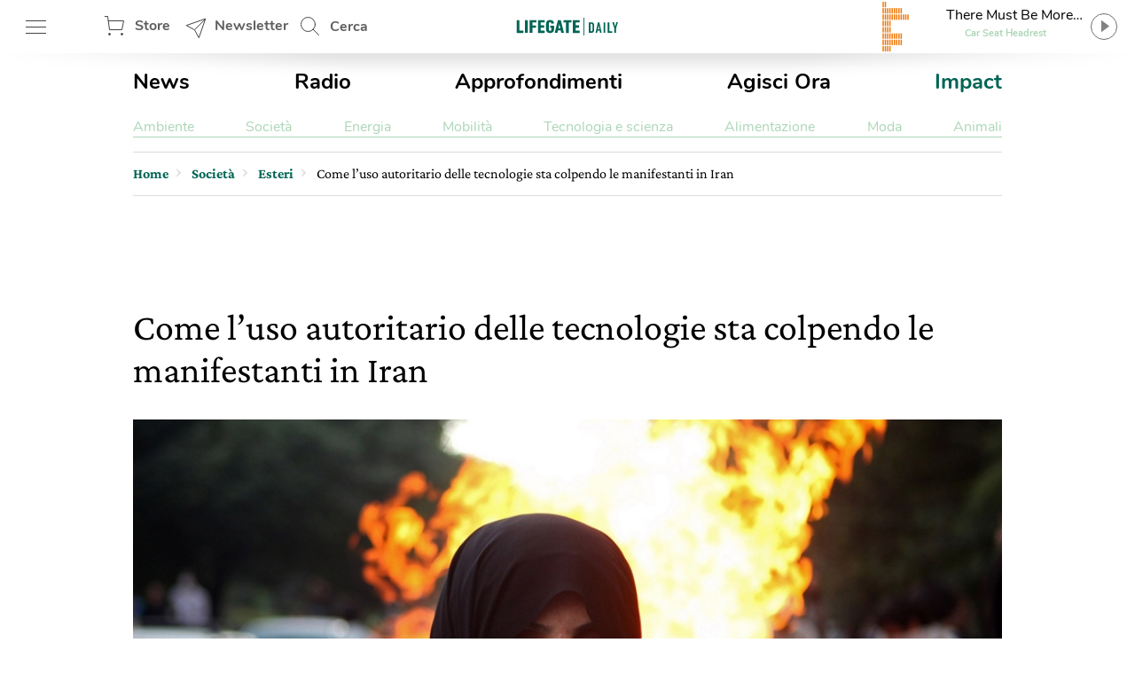

--- FILE ---
content_type: text/html; charset=UTF-8
request_url: https://www.lifegate.it/tecnologie-manifestanti-iran
body_size: 32891
content:
<!doctype html>
<html lang="it-IT" class="no-js">
<head> <script type="text/javascript">if(!gform){document.addEventListener("gform_main_scripts_loaded",function(){gform.scriptsLoaded=!0}),window.addEventListener("DOMContentLoaded",function(){gform.domLoaded=!0});var gform={domLoaded:!1,scriptsLoaded:!1,initializeOnLoaded:function(o){gform.domLoaded&&gform.scriptsLoaded?o():!gform.domLoaded&&gform.scriptsLoaded?window.addEventListener("DOMContentLoaded",o):document.addEventListener("gform_main_scripts_loaded",o)},hooks:{action:{},filter:{}},addAction:function(o,n,r,t){gform.addHook("action",o,n,r,t)},addFilter:function(o,n,r,t){gform.addHook("filter",o,n,r,t)},doAction:function(o){gform.doHook("action",o,arguments)},applyFilters:function(o){return gform.doHook("filter",o,arguments)},removeAction:function(o,n){gform.removeHook("action",o,n)},removeFilter:function(o,n,r){gform.removeHook("filter",o,n,r)},addHook:function(o,n,r,t,i){null==gform.hooks[o][n]&&(gform.hooks[o][n]=[]);var e=gform.hooks[o][n];null==i&&(i=n+"_"+e.length),null==t&&(t=10),gform.hooks[o][n].push({tag:i,callable:r,priority:t})},doHook:function(o,n,r){if(r=Array.prototype.slice.call(r,1),null!=gform.hooks[o][n]){var t,i=gform.hooks[o][n];i.sort(function(o,n){return o.priority-n.priority});for(var e=0;e<i.length;e++)"function"!=typeof(t=i[e].callable)&&(t=window[t]),"action"==o?t.apply(null,r):r[0]=t.apply(null,r)}if("filter"==o)return r[0]},removeHook:function(o,n,r,t){if(null!=gform.hooks[o][n])for(var i=gform.hooks[o][n],e=i.length-1;0<=e;e--)null!=t&&t!=i[e].tag||null!=r&&r!=i[e].priority||i.splice(e,1)}}}</script>
	
	<!-- partial-head.twig -->
<meta charset="utf-8">
<meta http-equiv="X-UA-Compatible" content="IE=edge">
<meta name="viewport" content="width=device-width, maximum-scale=5, initial-scale=1.0">
<meta name="format-detection" content="telephone=no">
<style>@font-face{font-family:'Nunito';src:local("Nunito-regular"),url(/app/themes/lifegate-2020/dist/fonts/Nunito-Regular.woff) format("woff");font-display:swap;font-weight:400;font-style:normal}@font-face{font-family:'Nunito';src:local("Nunito-semibold"),url(/app/themes/lifegate-2020/dist/fonts/Nunito-SemiBold.woff) format("woff");font-display:swap;font-weight:600;font-style:normal}@font-face{font-family:'Nunito';src:local("Nunito-bold"),local("Nunito Bold"),url(/app/themes/lifegate-2020/dist/fonts/Nunito-Bold.woff) format("woff");font-display:swap;font-weight:800;font-style:normal}@font-face{font-family:'CrimsonPro';src:url(/app/themes/lifegate-2020/dist/fonts/CrimsonPro-Regular.woff) format("woff");font-weight:400;font-display:swap;font-style:normal}@font-face{font-family:'CrimsonPro';src:url(/app/themes/lifegate-2020/dist/fonts/CrimsonPro-Italic.woff) format("woff");font-weight:400;font-display:swap;font-style:italic}@font-face{font-family:'CrimsonPro';src:url(/app/themes/lifegate-2020/dist/fonts/CrimsonPro-Medium.woff) format("woff");font-weight:700;font-display:swap;font-style:normal}.container-cycle-col-2::after,.container-cycle-col-2::before,.container::after,.container::before,.section::after,.section::before,.site::after,.site::before,section::after,section::before{content:'';display:table}.container-cycle-col-2::after,.container::after,.section::after,.site::after,section::after{clear:both}picture{background-image:url(/app/themes/lifegate-2020/dist/images/loader_animation.svg);background-size:32px;background-position:50% 50%;background-repeat:no-repeat no-repeat;overflow:hidden;position:relative;height:0;padding-bottom:100%;background-color:#eee}.btn,.button--collapse,.cta--icon,.drawer-menu main .drawer-menu__block .drawer-menu__item,.header__block .header-btn,.radio-panel #radio-panel-btn,.trends--section .trendsSlider-nav{background-image:url(/app/themes/lifegate-2020/dist/images/icons.svg);background-size:34px 2700px;background-repeat:no-repeat no-repeat}*{box-sizing:border-box}a,div,form,header,html,iframe,img,label,li,nav,span,strong,time,ul{margin:0;padding:0;border:0;font-size:100%;vertical-align:baseline}body,h1,h2{margin:0}body,h1,h2,p,section{padding:0;border:0;vertical-align:baseline}section{font-size:100%;margin:0}header,img,nav,picture,section{display:block}ul{list-style:none}img{max-width:100%;height:auto}input{outline:0;border:0;border-top-left-radius:0;border-top-right-radius:0;border-bottom-right-radius:0;border-bottom-left-radius:0;border-radius:0}body{font-size:16px;font-weight:400;-moz-osx-font-smoothing:grayscale;text-rendering:optimizeLegibility;font-family:"Nunito",Arial,sans-serif}.lazyloaded,picture img{min-width:100%;min-height:100%}picture img{display:block;position:absolute;top:50%;left:50%;transform:translate(-50%,-50%)}.lazyloaded{max-width:100%;-webkit-transition:all .3s ease-out;opacity:1;transition:all ease-out .3s}h2{font-size:28px;line-height:32px}a,p a{color:#000}body,p,p a{-webkit-font-smoothing:antialiased}p a{font-size:18px;line-height:26px}a{text-decoration:none;outline:0!important;cursor:pointer}.editorial strong,strong{font-weight:700}@media print{.sidebar{display:none}}.wrapper{position:relative;width:1012px;max-width:100%;overflow:hidden;background-color:#fff;margin:0 auto}@media screen and (max-width:736px){.wrapper{width:100%;border-top-left-radius:0;border-top-right-radius:0;border-bottom-right-radius:0;border-bottom-left-radius:0;border-radius:0;padding:0;margin:0}}.wrapper>.container{position:relative;padding:0 16px;margin:0}@media screen and (max-width:736px){.wrapper{width:100%;border-radius:0;padding:0;margin:0}.wrapper>.container{padding:0 8px}}.container,section{position:relative}.main-content{width:calc(100% - 300px);padding-bottom:24px}.main-content.main-content--left{float:left;padding-right:40px}@media screen and (max-width:800px){.main-content.main-content--left{width:100%;float:none;padding:0;clear:both}}.sidebar{min-width:300px;width:300px;min-height:250px}.sidebar.sidebar--right{float:right}@media screen and (max-width:800px){.sidebar{width:100%;float:none;padding:0!important;min-height:0}}.container-cycle-col-2>*{float:left;clear:none;text-align:inherit;width:48.02372%;margin-left:0;margin-right:3.95257%}.container-cycle-col-2>:nth-child(n){margin-right:3.95257%;float:left;clear:none}.container-cycle-col-2>:nth-child(2n){margin-right:0;float:right}.container-cycle-col-2>:nth-child(2n+1){clear:both}@media screen and (max-width:736px){.container-cycle-col-2>*{float:left;clear:none;text-align:inherit;width:100%;margin-left:0;margin-right:0}.container-cycle-col-2>:nth-child(n){clear:none;margin-right:0;float:right}.container-cycle-col-2>:nth-child(n+1){clear:both}}.flex{display:flex}@media screen and (max-width:736px){.flex{flex-direction:column}}.flex--column{flex-direction:column}.flex--center{align-items:center}.swiper-container{position:relative;overflow:hidden;list-style:none;z-index:1;margin:0 auto;padding:0}.swiper-slide,.swiper-wrapper{width:100%;height:100%;position:relative;transition:-webkit-transform;-webkit-transition:-webkit-transform;-webkit-transition-property:-webkit-transform;-o-transition-property:transform;transition-property:transform;transition-property:transform,-webkit-transform}.swiper-wrapper{-webkit-transform:translate3d(0,0,0);z-index:1;display:-webkit-box;display:-webkit-flex;display:-ms-flexbox;display:flex;-webkit-box-sizing:content-box;box-sizing:content-box}.swiper-slide{-webkit-flex-shrink:0;-ms-flex-negative:0;flex-shrink:0}.base{overflow:hidden}.figcaption,h1,h2{font-family:CrimsonPro,serif}h1,h2{color:inherit}h2{font-weight:500}@media screen and (max-width:736px){h1,h2{font-family:CrimsonPro,serif;font-weight:500}}h1{font-size:42px;font-weight:500;line-height:48px}@media screen and (max-width:736px){h1{font-size:36px;font-weight:500;line-height:44px;font-family:"CrimsonPro",serif}h2{font-size:32px;line-height:38px}}p{font-weight:400;font-size:18px;line-height:24px;margin:0 0 12px;color:#5f5e5e;font-family:"CrimsonPro",serif}@media screen and (max-width:1400px){p{font-size:16px;line-height:20px}}section{margin-bottom:0}.figcaption{color:#5f5e5e;display:block;padding:6px;text-align:right;font-size:13px!important;line-height:18px!important}.editorial{margin-bottom:40px;--fontsize:19px;--lineheight:28px;font-family:"CrimsonPro",serif}.editorial h2{margin:24px 0 12px;font-size:30px;line-height:36px}.editorial,.editorial p{color:#000;font-size:var(--fontsize);line-height:var(--lineheight)}@media screen and (max-width:736px){.editorial p{font-size:18px;font-family:"Nunito",Arial,sans-serif}}.editorial p:last-child,.editorial p:last-of-type{margin-bottom:0}.editorial a{color:#006454;font-size:var(--fontsize);line-height:var(--lineheight)}.btn--close{cursor:pointer;width:38px;height:38px;min-height:38px;background-position:12px -726px}.post__story{font-size:15px;font-weight:600;margin-right:12px;color:#ef7b10}.post__story,a.post__story{text-transform:none}.site{max-width:1400px;width:100%;position:relative;margin:0 auto}@media screen and (max-width:1400px){.site{max-width:1012px}}.site .container{padding:0 16px}@media screen and (max-width:736px){.site .container{padding:0 8px}}.site .container>section{margin-bottom:32px}.post__description{margin-bottom:20px}.post__description p{font-size:28px;font-style:italic;line-height:34px}@media screen and (max-width:736px){.post__description p{align-items:center;flex-direction:column;font-family:"CrimsonPro",serif}}.post__trends{margin-bottom:24px;border-top:1px solid #ddd;border-bottom:1px solid #ddd;flex-direction:row;padding:15px 0}@media screen and (max-width:736px){.post__trends{align-items:center;flex-direction:column}}.post__trends>div>a{display:inline-block;font-weight:lighter;text-transform:uppercase;margin-right:24px;color:#5f5e5e}@media screen and (max-width:736px){.post__trends>div>a{margin:6px 24px}}.single__hero-footer__box{margin:0 0 20px;display:flex;flex-direction:column;align-items:flex-end}.single__hero-footer__box .single__hero-footer__datas{margin:0}.single__hero-footer__datas{position:relative;display:flex;align-items:center;margin:0 0 48px;flex-wrap:wrap}@media screen and (max-width:736px){.single__hero-footer__datas{margin:0 0 12px;justify-content:center}}.single__hero-footer__datas>*{border-right:0;padding:0 12px;margin:6px 12px 6px 0}@media screen and (max-width:736px){.single__hero-footer__datas>*{position:static;flex-direction:column;align-items:flex-start;left:0;transform:none;margin:6px 0;border:0!important}}.single__hero-footer__datas>:last-child{border:0!important}@media screen and (max-width:736px){.single__hero-footer__datas>*{border:0!important;flex-direction:column;align-items:flex-start;left:0;position:static;transform:none;border-right:none;margin:6px 0}}.single__hero-footer__datas .post__date{font-size:16px;padding-left:0;padding-right:0;margin-right:0}.single__hero-footer__datas .post__date--it{text-transform:lowercase}.single__hero-footer__datas .post__author{color:#000;padding-left:0}.single__hero-footer__datas .post__author a{text-decoration:underline;color:#006454}.single__title{margin-bottom:20px}.single__title h1{margin-bottom:12px}@media screen and (max-width:736px){.single__title{margin-bottom:32px}}@media screen and (min-width:737px){.single__title{flex-direction:row}}.single__title .post__story{font-size:22px;margin:auto 32px auto 0}@media screen and (max-width:736px){.single__title .post__story{margin:10px auto 16px 0}}.section{margin:0 0 40px;position:relative}.cta--sticky::before,.overlay{position:absolute;background-position:initial initial;background-repeat:initial initial}.overlay{opacity:0;visibility:hidden;width:100%;height:100%;background-color:rgba(0,0,0,.498039);z-index:1;top:0;left:0;background:rgba(0,0,0,.5);will-change:opacity}.cta{background-color:transparent;display:inline-block;font-size:16px;min-height:38px;min-width:38px;padding:9px;text-transform:uppercase}.cta--icon-left{padding-left:40px;background-position-x:left!important}.cta--enter{background-position:0 calc(50% + 220px)}.cta--sticky{display:none;position:fixed;bottom:60px;right:12px;height:50px;width:50px;z-index:10;max-height:none;background-position:-2px -1010px;background-size:52px auto}@media screen and (max-width:736px){.cta--sticky{display:block}}.cta--sticky::before{background-color:#fff;border-top-left-radius:4px;border-top-right-radius:4px;border-bottom-right-radius:4px;border-bottom-left-radius:4px;box-shadow:rgba(0,0,0,.298039) 0 3px 6px;content:attr(data-tooltip);padding:6px;top:-56px;left:50%;text-align:center}.cta--sticky::after{content:'';position:absolute;width:0;height:0;border-top-width:10px;border-top-style:solid;border-top-color:#fff;border-left-width:10px;border-left-style:solid;border-left-color:transparent;border-right-width:10px;border-right-style:solid;border-right-color:transparent;top:-2px;left:50%}.partial-social{max-width:100%;width:calc(24px*var(--socialnumber) + (24px*(var(--socialnumber) - 1)))!important;margin:0 auto;padding:0}.main-menu__main ul,.main-menu__submenu-magazine ul,.partial-social ul{display:flex;justify-content:space-between}.partial-breadcrumb nav ul li:last-child,.partial-social .social:last-child{margin-right:0}.partial-social .social a{display:block;width:24px;height:24px;background-image:url(/app/themes/lifegate-2020/dist/images/icon-social.svg);background-repeat:no-repeat;margin-right:0}.partial-social .social--fb a{background-position:0 -45px}.partial-social .social--tw a{background-position:0 -134px}.partial-social .social--pn a{background-position:0 -224px}.partial-social .social--sp a{background-position:0 -315px}.partial-social .social--yt a{background-position:0 -403px}.partial-social .social--in a{background-position:0 -491px}.partial-social .social--ln a{background-position:0 -584px}.partial-social .social--tg a{background-position:0 -630px}.partial-social .social--pp a{background-position:0 -766px}.partial-social--share{width:calc(24px*3 + (24px*(3 - 1)))!important}@media screen and (max-width:736px){.partial-social--share{width:calc(24px*5 + (24px*(5 - 1)))!important}}.partial-social--share .social--pp,.partial-social--share .social--tg{display:none}@media screen and (max-width:736px){.partial-social--share .social--pp,.partial-social--share .social--tg{display:block}}.drawer-menu__footer .partial-social{width:calc(24px*8 + (24px*(8 - 1)))!important}.post__trends>div+.partial-social{margin-right:0}@media screen and (max-width:736px){.post__trends>div+.partial-social{margin:24px 0 0}}@media screen and (min-width:737px){.partial-social:last-child{margin-right:0}}@media screen and (max-width:736px){.partial-social:last-child{margin:12px auto}}.partial-social:first-child{margin-right:auto}.tbm-code.tbm-code-container.headofpage{margin:0 auto 40px}@media screen and (max-width:736px){.tbm-code.tbm-code-container.headofpage{margin:0}}article[class^=card] picture svg.icon{border-top-left-radius:50%;border-top-right-radius:50%;border-bottom-right-radius:50%;border-bottom-left-radius:50%;display:none;position:absolute;z-index:1;width:26%;top:50%;left:50%}.single-post .single__featured-image{margin:0}.single-post .single__featured-image picture{padding-bottom:50%}.header__search{position:relative;height:60px;min-width:100px;align-items:center;display:flex}.header__search .search__field{position:absolute;-webkit-transition:all .2s ease-in-out;width:420px;overflow:hidden;height:100%;opacity:0;visibility:hidden;z-index:1;display:flex;top:0;align-items:center;transition:all ease-in-out .2s;padding:8px 0}.header__search .search__field>*{margin:0 6px}.header__search .search__field .btn--close{background-position:4px -1513px}@media screen and (max-width:736px){.header__search{display:none}}.header__search--drawer{display:block;width:100%}@media screen and (min-width:737px){.header__search--drawer{display:none}}.header__search--drawer .search__field{width:100%;position:static;opacity:1;visibility:visible}.header__search--drawer .search__field input{border:1px solid transparent;color:#fff}.header{position:fixed;height:60px;width:100%;z-index:10;top:0}.header+div{max-width:100vw;overflow:hidden}.header__block{height:100%;position:absolute;width:100%;z-index:1;background-color:#fff;display:flex;align-items:center;justify-content:space-between;padding:0 16px}@media screen and (max-width:812px){.header__block{padding:0 8px}}@media screen and (max-width:736px){.header__block{padding:0}}.header__block__left{max-width:300px;width:23%;display:flex;align-items:center;justify-content:space-between}@media screen and (max-width:800px){.header__block__left{width:40%}}.header__block__middle{position:absolute;left:50%;max-width:130px;text-align:center;align-items:center;display:flex;justify-content:center;transform:translateX(-50%)}@media screen and (max-width:736px){.header__block__middle{transform:translate(-50%,-2px)}}.header__block__middle .logo--light{display:none}.header__block .header-btn{cursor:pointer;font-weight:700;height:60px;padding:6px;min-width:90px;overflow:hidden;color:#5f5e5e;margin:0}@media screen and (max-width:736px){.header__block .header-btn{text-indent:-100px;min-width:0;flex:1}}@media screen and (max-width:812px){.header__block .header-btn.header-btn--hamburger{min-width:50px}.header__block .header-btn.header-btn--newsletter,.header__block .header-btn.header-btn--shop{text-indent:-130px;min-width:0;flex:1}}@media screen and (max-width:812px) and (min-width:768px){.header__block .header-btn.header-btn--newsletter,.header__block .header-btn.header-btn--shop{max-width:50px}}.header__block .header-btn--hamburger{background-position:12px -142px}@media screen and (max-width:736px){.header__block .header-btn--hamburger{background-position:8px -142px;margin-right:0}}.header__block .header-btn--shop{padding-left:46px;line-height:46px;background-position:12px -82px}.header__block .header-btn--newsletter{padding-left:46px;line-height:46px;min-width:130px;background-position:12px -1463px}@media screen and (max-width:736px){.header__block .header-btn--newsletter{display:none}}.header__block .header-btn--search{padding-left:46px;line-height:54px;background-position:12px 5px}.header::after{content:'';height:0;border-top-width:15px;border-top-style:solid;border-top-color:rgba(0,0,0,.2);border-left-width:30vw;border-left-style:solid;border-left-color:transparent;border-right-width:30vw;border-right-style:solid;border-right-color:transparent;bottom:-7px;position:absolute;width:100%}.radio-panel .transparent{cursor:pointer;position:absolute;width:100%;height:100%;z-index:1;left:0;top:0}@media screen and (max-width:812px){.radio-panel{flex-direction:row-reverse}}.radio-panel .equalizer-container{position:relative;width:56px;height:44px;overflow:hidden;transform:rotate(90deg)}@media screen and (max-width:812px){.radio-panel .equalizer-container{margin-right:-15px;transform:rotate(-90deg)}}.radio-panel #radio-panel-btn{cursor:pointer;padding-right:40px;min-height:48px;background-position:right 0 top -346px;align-items:center;justify-content:center}.radio-panel #radio-panel-btn label{display:-webkit-box;height:24px;text-overflow:ellipsis;-webkit-box-orient:vertical;-webkit-line-clamp:1;overflow:hidden;position:relative;width:180px;display:block}.radio-panel #radio-panel-btn label.radio-panel__title{padding-left:8px;text-align:center}@media screen and (max-width:812px){.radio-panel #radio-panel-btn label.radio-panel__title{display:none!important}}.radio-panel #radio-panel-btn label.radio-panel__artist{font-size:11px;font-weight:700;text-align:center;color:#add6b7}@media screen and (max-width:812px){.radio-panel #radio-panel-btn label.radio-panel__artist{display:none!important}}.sk-chase{width:40px;height:40px;position:relative;animation:sk-chase 2.5s infinite linear both}.sk-chase-dot{width:100%;height:100%;position:absolute;left:0;top:0;animation:sk-chase-dot 2s infinite ease-in-out both}.sk-chase-dot::before{content:'';display:block;width:25%;height:25%;background-color:#fff;border-top-left-radius:100%;border-top-right-radius:100%;border-bottom-right-radius:100%;border-bottom-left-radius:100%}.sk-chase-dot:nth-child(1){animation-delay:-1.1s}.sk-chase-dot:nth-child(2){animation-delay:-1s}.sk-chase-dot:nth-child(3){animation-delay:-.9s}.sk-chase-dot:nth-child(4){animation-delay:-.8s}.sk-chase-dot:nth-child(5){animation-delay:-.7s}.sk-chase-dot:nth-child(6){animation-delay:-.6s}.trends--section{padding:5px 16px;position:relative;margin:12px auto;display:flex;align-items:center}@media screen and (max-width:736px){.trends--section{padding:5px 12px;flex-direction:column}}.trends--section>div{text-align:center}.trends--section .trends-section__container{overflow:hidden;height:100%;max-height:37px;position:relative;visibility:hidden;width:100%}@media screen and (max-width:736px){.trends--section .trends-section__container{min-width:80%}}.trends--section .trends-section__container .swiper-wrapper{align-items:center;width:fit-content}.trends--section .trends-section__container .swiper-wrapper .swiper-slide{padding:8px 24px;height:auto;width:auto!important;margin:0 6px}@media screen and (max-width:736px){.trends--section .trends-section__container .swiper-wrapper .swiper-slide{padding:8px;margin:0 4px}.trends--section .trends-section__container .swiper-wrapper .swiper-slide:first-child{margin-left:0}}.trends--section .trends-section__container a{font-size:14px;font-weight:400;border:1px solid transparent;-webkit-transition:all .3s ease-out;text-transform:uppercase;color:#5f5e5e;transition:all ease-out .3s}.trends--section .trendsSlider-nav{cursor:pointer;position:absolute;width:24px;height:24px;opacity:1;padding:24px;-webkit-transition:all .3s ease-out;visibility:hidden;z-index:1;background-color:#fff;top:0;transition:all ease-out .3s}.trends--section .trendsSlider-nav.trendsSlider__prev{background-position:3px -526px;box-shadow:10px 0 8px -8px rgba(0,0,0,.3);left:0}@media screen and (max-width:736px){.trends--section .trendsSlider-nav.trendsSlider__prev{left:10px}}.trends--section .trendsSlider-nav.trendsSlider__next{background-position:3px -461px;box-shadow:-10px 0 8px -8px rgba(0,0,0,.3);right:0}.main-menu{padding:16px 0}@media screen and (max-width:736px){.main-menu{display:none}}.main-menu__main ul li a{font-size:24px;font-weight:700}.main-menu__main ul li a.special-trend{color:#006454}.main-menu__submenu-magazine{margin-top:24px;border-bottom:1px solid #add6b7}.main-menu__submenu-magazine ul li a{color:#add6b7}.partial-breadcrumb{overflow:hidden;border-top:1px solid #ddd;border-bottom:1px solid #ddd;padding:0;margin:0 0 24px}.partial-breadcrumb nav{height:48px;overflow:hidden;display:flex;align-items:center}@media screen and (max-width:800px){.partial-breadcrumb nav{overflow-x:auto;-webkit-overflow-scrolling:touch}}.partial-breadcrumb nav ul,.partial-breadcrumb nav ul li{white-space:nowrap;display:flex;align-items:baseline}.partial-breadcrumb nav ul li{position:relative;line-height:24px;padding-right:16px;margin-right:10px;font-family:"CrimsonPro",serif;align-items:center}.partial-breadcrumb nav ul li::after{content:›;position:absolute;color:#ddd;font-size:24px;top:-4px;right:0;display:block;line-height:24px}.partial-breadcrumb nav ul li:last-child::after{display:none}.partial-breadcrumb nav ul li span{display:block;line-height:24px}.partial-breadcrumb nav ul li a{font-family:inherit;font-weight:600;line-height:24px;position:relative;max-width:190px;display:-webkit-box;height:24px;text-overflow:ellipsis;-webkit-box-orient:vertical;-webkit-line-clamp:1;overflow:hidden;color:#006454;display:block}@media screen and (max-width:736px){.partial-breadcrumb nav ul li a{max-width:none;overflow:visible;text-overflow:inherit}}.partial-breadcrumb nav ul li .current-item{display:block;max-width:360px}@media screen and (max-width:736px){.partial-breadcrumb nav ul li .current-item{max-width:none;overflow:visible;text-overflow:inherit}}input[type=text],select{background-color:transparent;display:block;width:100%;height:inherit;min-height:34px;color:#000;font-family:Nunito,Arial,sans-serif;font-style:italic;font-size:15px;line-height:28px;text-align:left;vertical-align:middle;background-image:none;background-clip:padding-box;border:1px solid #ddd;padding:8px 10px;margin:0;outline:0;transition:border .3s ease-out;-webkit-transition:border .3s ease-out}input[type=text]{font-family:Nunito,Arial,sans-serif!important}button{cursor:pointer}.dropdown,.input-field>label{font-family:"Nunito",Arial,sans-serif}.dropdown{border-top-left-radius:0;border-top-right-radius:0;border-bottom-right-radius:0;border-bottom-left-radius:0;min-height:32px;font-style:normal;font-weight:700;font-size:14px;background-image:url(/app/themes/lifegate-2020/dist/images/icons.svg)!important;background-repeat:no-repeat;border-radius:0}@media screen and (max-width:800px){.dropdown{background-color:transparent!important;padding-right:40px!important;background-position:right 1px top -1728px!important}}.input-field{margin-bottom:12px;display:flex;align-items:center;flex-wrap:wrap}@media screen and (max-width:736px){.input-field{align-items:flex-start;flex-direction:column}}.input-field>label{font-size:16px;line-height:24px;margin-right:10px;min-width:115px;white-space:nowrap}@media screen and (max-width:736px){.input-field.input-field--select{position:relative}}.search__field input[type=text]{padding:12px}.search__field .search__field__submit{border:0;min-height:36px;width:40px;margin:0 24px 0 6px}@media screen and (max-width:414px){.search__field .search__field__submit{margin:0 6px}}@media screen and (device-aspect-ratio:2/3){input[type=text],select{font-size:13px!important}}@media screen and (device-aspect-ratio:40/71){input[type=text],select{font-size:13px!important}}@media screen and (device-aspect-ratio:375/667){input[type=text],select{font-size:16px!important}}@media screen and (device-aspect-ratio:9/16){input[type=text],select{font-size:16px!important}}article.card-post-special .card__thumbnail--big picture svg.icon{display:none;position:absolute;z-index:1;width:20%;top:50%;left:50%;transform:translate(-50%,-50%)}.drawer-menu__menu{min-height:100vh;position:fixed;width:100%;max-width:430px;z-index:1010000000;left:-431px;-webkit-transition:left .2s ease-out;background-color:#fff;transition:left ease-out .2s;top:0;will-change:transform}@media screen and (max-width:812px){.drawer-menu__menu{min-height:-webkit-fill-available}}.drawer-menu .overlay{position:fixed;-webkit-transition:all .2s ease-out;z-index:100;transition:all ease-out .2s}.drawer-menu a{display:inline-block;font-size:18px;text-transform:none;color:#5f5e5e}.drawer-menu header{height:70px;display:flex;align-items:center;flex-direction:column;justify-content:center;background-color:#006454}@media screen and (max-width:736px){.drawer-menu header{height:124px}}.drawer-menu header .header__top{height:54px;width:100%;display:flex;align-items:center;justify-content:space-between;padding:0 8px}.drawer-menu header .drawer-menu__lang{margin:0;width:min-content}.drawer-menu header .drawer-menu__lang select#drawer-menu>*{color:#000!important}.drawer-menu header .drawer-menu__lang .dropdown{font-style:normal;text-transform:uppercase;border:0;color:#fff;background-position:right 0 top -38px!important}.drawer-menu main{position:absolute;height:calc(100% - 118px);overflow:auto;width:100%;-webkit-overflow-scrolling:touch}@media screen and (max-width:736px){.drawer-menu main{height:calc(100% - 196px)}}.drawer-menu main .drawer-menu__block{padding:5%;border-bottom:1px solid #454545}.drawer-menu main .drawer-menu__block .drawer-menu__item{font-size:18px;font-weight:700;margin-bottom:32px;padding-right:40px;text-transform:uppercase!important;background-position:right -8px top -598px;color:#5f5e5e}@media screen and (max-width:736px){.drawer-menu main .drawer-menu__block .drawer-menu__item+.flex{flex-direction:row}}.drawer-menu main .drawer-menu__block .drawer-menu__block__submenu{padding:6px;flex:1}.drawer-menu main .drawer-menu__block .drawer-menu__block__submenu ul li{margin-bottom:24px}.drawer-menu .drawer-menu__footer{background-color:#fff;position:absolute;width:100%;padding:12px 5%;background-position:initial initial;background-repeat:initial initial;background:#fff;bottom:0}.fullwidth-image .featured-image__box-image{overflow:hidden;position:relative;width:100%;height:100%}.fullwidth-image .featured-image--fullwidth-image{-webkit-transition:opacity .3s ease-out;position:fixed;opacity:0;visibility:hidden;transition:opacity ease-out .3s;width:96vw;height:96vh;left:2vw;top:2vh;z-index:-1;backface-visibility:hidden}.fullwidth-image .featured-image--fullwidth-image .featured-image__box-image{top:50%;-webkit-transition:.4s cubic-bezier(.18,.89,.32,1.28);z-index:101;transform:translateY(-50%);transition:cubic-bezier(.18,.89,.32,1.28) .4s}.fullwidth-image .featured-image--fullwidth-image .fullwidth-image__footer{position:absolute;bottom:-1px;background-color:rgba(0,0,0,.8);width:100%;z-index:101;padding:24px;-webkit-transition:opacity .2s ease-out;background-position:initial initial;background-repeat:initial initial;display:flex;align-items:center;background:rgba(0,0,0,.8);transition:opacity ease-out .2s}@media screen and (max-width:812px) and (orientation:landscape){.fullwidth-image .featured-image--fullwidth-image .fullwidth-image__footer{padding:24px 80px}}.fullwidth-image .featured-image--fullwidth-image .fullwidth-image__footer *{color:#fff}.fullwidth-image .featured-image--fullwidth-image .fullwidth-image__footer>div:first-child{display:flex;align-items:center}.fullwidth-image .featured-image--fullwidth-image .fullwidth-image__footer>div:first-child label{padding-left:12px;border-left:1px solid #fff}@media screen and (max-width:812px){.fullwidth-image .featured-image--fullwidth-image .fullwidth-image__footer>div:first-child{width:100%;flex-direction:column;justify-content:flex-start;align-items:flex-start}.fullwidth-image .featured-image--fullwidth-image .fullwidth-image__footer>div:first-child label{border:0;padding:8px 0 0}}.button,.button--collapse{cursor:pointer;display:block}.button{background-color:transparent;min-height:70px;-webkit-transition:background-color .2s ease-out;transition:background-color ease-out .2s}.button--collapse{width:32px;height:32px;background-position:9px -729px;min-height:0}.fullwidth-image .featured-image--fullwidth-image .swiper-container{border-top-left-radius:8px;border-top-right-radius:8px;border-bottom-right-radius:8px;border-bottom-left-radius:8px;overflow:hidden;width:100%;height:100%;position:relative;border-radius:8px;display:flex;align-items:center}.fullwidth-image .featured-image--fullwidth-image .swiper-container .swiper-wrapper{width:auto;align-items:center}.fullwidth-image .featured-image--fullwidth-image .single-gallery-slider__nav .button--collapse{position:absolute;right:8px;top:8px;z-index:101}.fullwidth-image__overlay{position:fixed;width:100%;height:100%;opacity:0;visibility:hidden;z-index:-1;background-color:rgba(0,0,0,.95);top:0;left:0}.partial-sticky-adv{width:300px;min-height:250px;max-height:600px;margin:0 auto}@media screen and (max-width:800px){.partial-sticky-adv{margin:32px auto;min-height:0}}.partial-sticky-adv .sticky-element{width:300px;min-height:250px;transition:none!important;-webkit-transition:none!important;margin:0 auto 24px;backface-visibility:hidden;will-change:top,scroll-position}@media screen and (max-width:800px){.partial-sticky-adv .sticky-element{min-height:0}}.sticky-adv{position:relative;width:300px;min-height:250px;max-height:600px;background-color:#ddd;background-position:initial initial;background-repeat:initial initial;background:#ddd;background-size:48px auto;margin:0 auto}.sticky-adv::before{content:advertising;position:absolute;top:55%;left:0;width:100%;color:#bbb;font-size:13px;font-weight:500;line-height:32px;text-transform:uppercase;text-align:center;z-index:0}@media screen and (max-width:736px){.sticky-adv::before{display:none}}.sticky-adv *{position:relative!important;padding:0;margin:0}@media screen and (max-width:800px){.sticky-adv{min-height:0}.single__featured-image picture,.single__featured-image picture img{min-height:none;height:calc((100vw - 20px)*.5);padding:0}}.swiper-lazy:not(.swiper-lazy-loaded){display:none}.button--next,.button--prev{display:none}</style><link rel="stylesheet" href="https://www.lifegate.it/app/themes/lifegate-2020/dist/css/custom.min.css?ver=1.95.3" media="print" onload="this.media='all'">
<link rel="apple-touch-icon" sizes="180x180" href="https://www.lifegate.it/app/themes/lifegate-2020/dist/images/apple-touch-icon.png">
<link rel="icon" type="image/png" sizes="32x32" href="https://www.lifegate.it/app/themes/lifegate-2020/dist/images/favicon-32x32.png">
<link rel="icon" type="image/png" sizes="16x16" href="https://www.lifegate.it/app/themes/lifegate-2020/dist/images/favicon-16x16.png">
<link rel="mask-icon" color="#5bbad5" href="https://www.lifegate.it/app/themes/lifegate-2020/dist/images/safari-pinned-tab.svg">
<link rel="apple-touch-icon" sizes="180x180" href="https://www.lifegate.it/app/themes/lifegate-2020/dist/images/apple-touch-icon.png">
<link rel="icon" type="image/png" sizes="32x32" href="https://www.lifegate.it/app/themes/lifegate-2020/dist/images/favicon-32x32.png">
<link rel="icon" type="image/png" sizes="194x194" href="https://www.lifegate.it/app/themes/lifegate-2020/dist/images/favicon-194x194.png">
<link rel="icon" type="image/png" sizes="192x192" href="https://www.lifegate.it/app/themes/lifegate-2020/dist/images/android-chrome-192x192.png">
<link rel="icon" type="image/png" sizes="16x16" href="https://www.lifegate.it/app/themes/lifegate-2020/dist/images/favicon-16x16.png">
<link rel="mask-icon" href="https://www.lifegate.it/app/themes/lifegate-2020/dist/images/safari-pinned-tab.svg" color="#005039">
<link rel="shortcut icon" href="https://www.lifegate.it/app/themes/lifegate-2020/dist/images/favicon.ico">
<meta name="msapplication-TileColor" content="#ffc40d">
<meta name="msapplication-config" content="https://www.lifegate.it/app/themes/lifegate-2020/dist/images/browserconfig.xml">
<meta name="theme-color" content="#15907E">
<link rel="preconnect" href="https://www.googletagmanager.com">

<meta name='robots' content='index, follow, max-snippet:-1, max-image-preview:large, max-video-preview:-1' />

	<!-- This site is optimized with the Yoast SEO plugin v22.5 - https://yoast.com/wordpress/plugins/seo/ -->
	<title>Come l’uso autoritario delle tecnologie sta colpendo le manifestanti in Iran - LifeGate</title>
	<meta name="description" content="Il governo in Iran blocca il libero accesso a Internet contro le proteste e introduce il riconoscimento facciale per individuare le donne attiviste." />
	<link rel="canonical" href="https://www.lifegate.it/tecnologie-manifestanti-iran" />
	<meta property="og:locale" content="it_IT" />
	<meta property="og:type" content="article" />
	<meta property="og:title" content="Come l’uso autoritario delle tecnologie sta colpendo le manifestanti in Iran - LifeGate" />
	<meta property="og:description" content="Il governo in Iran blocca il libero accesso a Internet contro le proteste e introduce il riconoscimento facciale per individuare le donne attiviste." />
	<meta property="og:url" content="https://www.lifegate.it/tecnologie-manifestanti-iran" />
	<meta property="og:site_name" content="LifeGate" />
	<meta property="article:publisher" content="https://www.facebook.com/lifegate/" />
	<meta property="article:published_time" content="2022-10-01T06:00:56+00:00" />
	<meta property="article:modified_time" content="2022-10-03T09:15:16+00:00" />
	<meta property="og:image" content="https://cdn.lifegate.it/X3-kW_l5cIKCv49AO24jVWN2TY8=/1120x630/smart/https://www.lifegate.it/app/uploads/2022/09/donna-iraniana-2.jpg" />
	<meta property="og:image:width" content="1120" />
	<meta property="og:image:height" content="630" />
	<meta property="og:image:type" content="image/jpeg" />
	<meta name="author" content="Naima Tarallo" />
	<meta name="twitter:card" content="summary_large_image" />
	<meta name="twitter:creator" content="@lifegate" />
	<meta name="twitter:site" content="@lifegate" />
	<meta name="twitter:label1" content="Written by" />
	<meta name="twitter:data1" content="Naima Tarallo" />
	<meta name="twitter:label2" content="Est. reading time" />
	<meta name="twitter:data2" content="5 minuti" />
	<!-- / Yoast SEO plugin. -->


<link rel='dns-prefetch' href='//cdn.iubenda.com' />
<link rel="alternate" type="application/rss+xml" title="LifeGate &raquo; Feed" href="https://www.lifegate.it/feed" />
<link rel="alternate" type="application/rss+xml" title="LifeGate &raquo; Stories Feed" href="https://www.lifegate.it/web-stories/feed/"><style id='iubenda-inline-styles-from-embed-inline-css' type='text/css'>

#iubenda-cs-banner{font-size:15px!important;background:0 0!important;line-height:1.4!important;position:fixed!important;z-index:99999998!important;top:0!important;left:0!important;width:100%!important;height:100%!important;border:0!important;margin:0!important;padding:0!important;overflow:hidden!important;display:-webkit-box!important;display:-ms-flexbox!important;display:flex!important;will-change:opacity,visibility;opacity:0!important;visibility:hidden!important;pointer-events:none!important;-webkit-transition:opacity .4s ease,visibility .4s ease!important;-o-transition:opacity .4s ease,visibility .4s ease!important;transition:opacity .4s ease,visibility .4s ease!important}#iubenda-cs-banner .iubenda-banner-content:not(.iubenda-custom-content) *,#iubenda-cs-banner [class*=" iub"],#iubenda-cs-banner [class^=iub]{font-size:100%!important;width:auto!important;-webkit-appearance:none!important;-moz-appearance:none!important;appearance:none!important;background:0 0!important;-webkit-box-sizing:border-box!important;box-sizing:border-box!important;-webkit-tap-highlight-color:transparent!important;-webkit-backface-visibility:hidden!important;backface-visibility:hidden!important;font-family:-apple-system,sans-serif!important;text-decoration:none!important;color:currentColor!important;background-attachment:scroll!important;background-color:transparent!important;background-image:none!important;background-position:0 0!important;background-repeat:repeat!important;border:0!important;border-color:#000!important;border-color:currentColor!important;border-radius:0!important;border-style:none!important;border-width:medium!important;bottom:auto!important;clear:none!important;clip:auto!important;counter-increment:none!important;counter-reset:none!important;direction:inherit!important;float:none!important;font-style:inherit!important;font-variant:normal!important;font-weight:inherit!important;height:auto!important;left:auto!important;letter-spacing:normal!important;line-height:inherit!important;list-style-type:inherit!important;list-style-position:outside!important;list-style-image:none!important;margin:0!important;max-height:none!important;max-width:none!important;min-height:0!important;min-width:0!important;opacity:1;outline:0!important;overflow:visible!important;padding:0!important;position:static!important;quotes:"" ""!important;right:auto!important;table-layout:auto!important;text-align:left!important;text-indent:0!important;text-transform:none!important;top:auto!important;unicode-bidi:normal!important;vertical-align:baseline!important;visibility:inherit!important;white-space:normal!important;width:auto!important;word-spacing:normal!important;z-index:auto!important;background-origin:padding-box!important;background-origin:padding-box!important;background-clip:border-box!important;background-size:auto!important;-o-border-image:none!important;border-image:none!important;border-radius:0!important;border-radius:0!important;-webkit-box-shadow:none!important;box-shadow:none!important;-webkit-column-count:auto!important;-moz-column-count:auto!important;column-count:auto!important;-webkit-column-gap:normal!important;-moz-column-gap:normal!important;column-gap:normal!important;-webkit-column-rule:medium none #000!important;-moz-column-rule:medium none #000!important;column-rule:medium none #000!important;-webkit-column-span:none!important;-moz-column-span:none!important;column-span:none!important;-webkit-column-width:auto!important;-moz-column-width:auto!important;column-width:auto!important;-webkit-font-feature-settings:normal!important;font-feature-settings:normal!important;overflow-x:visible!important;overflow-y:visible!important;-webkit-hyphens:manual!important;-ms-hyphens:manual!important;hyphens:manual!important;-webkit-perspective:none!important;perspective:none!important;-webkit-perspective-origin:50% 50%!important;perspective-origin:50% 50%!important;text-shadow:none!important;-webkit-transition:all 0s ease 0s!important;-o-transition:all 0s ease 0s!important;transition:all 0s ease 0s!important;-webkit-transform:none!important;-ms-transform:none!important;transform:none!important;-webkit-transform-origin:50% 50%!important;-ms-transform-origin:50% 50%!important;transform-origin:50% 50%!important;-webkit-transform-style:flat!important;transform-style:flat!important;word-break:normal!important;-ms-text-size-adjust:100%;-webkit-text-size-adjust:100%}#iubenda-cs-banner.iubenda-cs-overlay:before{content:""!important;position:fixed!important;top:0!important;left:0!important;width:100%!important;height:100%!important;background-color:rgba(0,0,0,.5)!important;z-index:1!important;pointer-events:auto!important}#iubenda-cs-banner.iubenda-cs-center{-webkit-box-align:center!important;-ms-flex-align:center!important;align-items:center!important;-webkit-box-pack:center!important;-ms-flex-pack:center!important;justify-content:center!important}#iubenda-cs-banner.iubenda-cs-top{-webkit-box-align:start!important;-ms-flex-align:start!important;align-items:flex-start!important}#iubenda-cs-banner.iubenda-cs-bottom{-webkit-box-align:end!important;-ms-flex-align:end!important;align-items:flex-end!important}#iubenda-cs-banner.iubenda-cs-left{-webkit-box-pack:start!important;-ms-flex-pack:start!important;justify-content:flex-start!important}#iubenda-cs-banner.iubenda-cs-right{-webkit-box-pack:end!important;-ms-flex-pack:end!important;justify-content:flex-end!important}#iubenda-cs-banner.iubenda-cs-visible{opacity:1!important;visibility:visible!important}#iubenda-cs-banner.iubenda-cs-visible>*{pointer-events:auto!important}#iubenda-cs-banner.iubenda-cs-slidein .iubenda-cs-container{-webkit-transition:-webkit-transform .4s ease!important;transition:-webkit-transform .4s ease!important;-o-transition:transform .4s ease!important;transition:transform .4s ease!important;transition:transform .4s ease,-webkit-transform .4s ease!important}#iubenda-cs-banner.iubenda-cs-slidein.iubenda-cs-top .iubenda-cs-container{-webkit-transform:translateY(-48px)!important;-ms-transform:translateY(-48px)!important;transform:translateY(-48px)!important}#iubenda-cs-banner.iubenda-cs-slidein.iubenda-cs-bottom .iubenda-cs-container{-webkit-transform:translateY(48px)!important;-ms-transform:translateY(48px)!important;transform:translateY(48px)!important}#iubenda-cs-banner.iubenda-cs-slidein.iubenda-cs-visible .iubenda-cs-container{-webkit-transform:translateY(0)!important;-ms-transform:translateY(0)!important;transform:translateY(0)!important}#iubenda-cs-banner .iubenda-cs-container{position:relative!important;z-index:2!important}#iubenda-cs-banner .iubenda-cs-brand{display:-webkit-box!important;display:-ms-flexbox!important;display:flex!important;padding:16px!important;-ms-flex-negative:0!important;flex-shrink:0!important}#iubenda-cs-banner .iubenda-cs-brand>div{display:-webkit-box!important;display:-ms-flexbox!important;display:flex!important;-webkit-box-pack:start!important;-ms-flex-pack:start!important;justify-content:flex-start!important}#iubenda-cs-banner .iubenda-cs-brand img{max-width:192px!important;max-height:56px!important}#iubenda-cs-banner .iubenda-cs-content{position:relative!important;z-index:1!important;overflow:hidden!important;-webkit-transition:-webkit-transform .4s ease!important;transition:-webkit-transform .4s ease!important;-o-transition:transform .4s ease!important;transition:transform .4s ease!important;transition:transform .4s ease,-webkit-transform .4s ease!important}#iubenda-cs-banner .iubenda-cs-rationale{position:relative!important;display:-webkit-box!important;display:-ms-flexbox!important;display:flex!important;-webkit-box-orient:vertical!important;-webkit-box-direction:normal!important;-ms-flex-direction:column!important;flex-direction:column!important}#iubenda-cs-banner .iubenda-cs-close-btn{position:absolute!important;top:-2px!important;padding:16px!important;right:0!important;min-width:48px!important;height:48px!important;font-size:24px!important;line-height:0!important;font-weight:lighter!important;cursor:pointer!important;text-align:center!important}#iubenda-cs-banner .iubenda-cs-close-btn:hover{opacity:.5!important}#iubenda-cs-banner .iubenda-banner-content{font-weight:300!important;margin:16px!important;margin-bottom:0!important;-webkit-box-flex:1!important;-ms-flex:1 1 auto!important;flex:1 1 auto!important;overflow-y:auto!important;mask-image:linear-gradient(to top,rgba(0,0,0,0) 0,#000 16px)!important;-webkit-mask-image:linear-gradient(to top,rgba(0,0,0,0) 0,#000 16px)!important;padding-bottom:32px!important}#iubenda-cs-banner .iubenda-banner-content-padded{padding-right:32px!important}#iubenda-cs-banner .iubenda-banner-content a{cursor:pointer!important;color:currentColor!important;opacity:.7!important;text-decoration:underline!important}#iubenda-cs-banner .iubenda-banner-content a:hover{opacity:1!important}#iubenda-cs-banner #iubenda-cs-title{font-weight:700!important;margin-bottom:16px!important}#iubenda-cs-banner .iubenda-cs-opt-group{margin:16px!important;z-index:1!important;display:-webkit-box!important;display:-ms-flexbox!important;display:flex!important;margin-top:0!important;-ms-flex-negative:0!important;flex-shrink:0!important}#iubenda-cs-banner .iubenda-cs-opt-group>div{display:-webkit-box!important;display:-ms-flexbox!important;display:flex!important}@media (min-width:640px){#iubenda-cs-banner .iubenda-cs-opt-group{-webkit-box-align:center!important;-ms-flex-align:center!important;align-items:center!important;-webkit-box-pack:justify!important;-ms-flex-pack:justify!important;justify-content:space-between!important}#iubenda-cs-banner .iubenda-cs-opt-group-custom{margin-right:auto!important;-ms-flex-item-align:start!important;align-self:start!important;-webkit-box-pack:start!important;-ms-flex-pack:start!important;justify-content:flex-start!important}#iubenda-cs-banner .iubenda-cs-opt-group-consent{margin-left:auto!important;-ms-flex-item-align:end!important;align-self:end!important;-webkit-box-pack:end!important;-ms-flex-pack:end!important;justify-content:flex-end!important}}@media (max-width:639px){#iubenda-cs-banner .iubenda-cs-opt-group{margin:12px!important;-webkit-box-orient:vertical!important;-webkit-box-direction:normal!important;-ms-flex-direction:column!important;flex-direction:column!important}#iubenda-cs-banner .iubenda-cs-opt-group-custom{-webkit-box-ordinal-group:3;-ms-flex-order:2;order:2}#iubenda-cs-banner .iubenda-cs-opt-group-consent{-webkit-box-ordinal-group:2;-ms-flex-order:1;order:1}}#iubenda-cs-banner .iubenda-cs-opt-group button{-webkit-appearance:none!important;-moz-appearance:none!important;appearance:none!important;padding:8px 32px!important;border-radius:64px!important;cursor:pointer!important;font-weight:700!important;font-size:100%!important;margin-top:4px!important;margin-bottom:4px!important;text-align:center!important}#iubenda-cs-banner .iubenda-cs-opt-group button:focus{opacity:.8!important}#iubenda-cs-banner .iubenda-cs-opt-group button:hover{opacity:.5!important}@media (min-width:640px){#iubenda-cs-banner .iubenda-cs-opt-group button:not(:last-of-type){margin-right:8px!important}}@media (max-width:639px){#iubenda-cs-banner .iubenda-cs-opt-group button{padding:8px 24px!important;width:100%!important;display:block;text-align:center!important;margin:6px 3px!important}}#iubenda-cs-banner.iubenda-cs-default .iubenda-cs-brand{margin:0 -8px 0!important}@media (max-width:991px){#iubenda-cs-banner.iubenda-cs-default .iubenda-cs-brand{margin:-8px -8px 0!important}}@media (min-width:992px){#iubenda-cs-banner.iubenda-cs-default .iubenda-cs-brand div{margin:0 auto!important;width:calc(992px - 32px)!important}}@media (max-width:991px){#iubenda-cs-banner.iubenda-cs-default .iubenda-cs-brand div{margin:0 8px!important}}#iubenda-cs-banner.iubenda-cs-default .iubenda-cs-container{width:100%!important}@media (min-width:992px){#iubenda-cs-banner.iubenda-cs-default .iubenda-cs-rationale{width:992px!important;margin:16px auto!important}}@media (max-width:991px){#iubenda-cs-banner.iubenda-cs-default .iubenda-cs-content{padding:8px!important}}#iubenda-cs-banner.iubenda-cs-default-floating .iubenda-cs-brand{margin:-8px -8px 0!important}#iubenda-cs-banner.iubenda-cs-default-floating .iubenda-cs-brand div{margin:8px!important}@media (min-width:992px){#iubenda-cs-banner.iubenda-cs-default-floating .iubenda-cs-container{width:992px!important}}@media (max-width:991px){#iubenda-cs-banner.iubenda-cs-default-floating.iubenda-cs-center.iubenda-cs-bottom .iubenda-cs-container,#iubenda-cs-banner.iubenda-cs-default-floating.iubenda-cs-center.iubenda-cs-top .iubenda-cs-container{width:100%!important}}@media (min-width:640px){#iubenda-cs-banner.iubenda-cs-default-floating.iubenda-cs-center:not(.iubenda-cs-top):not(.iubenda-cs-bottom) .iubenda-cs-container,#iubenda-cs-banner.iubenda-cs-default-floating:not(.iubenda-cs-bottom):not(.iubenda-cs-center) .iubenda-cs-container,#iubenda-cs-banner.iubenda-cs-default-floating:not(.iubenda-cs-top):not(.iubenda-cs-center) .iubenda-cs-container{width:480px!important}}#iubenda-cs-banner.iubenda-cs-default-floating.iubenda-cs-center:not(.iubenda-cs-top):not(.iubenda-cs-bottom) .iubenda-cs-opt-group,#iubenda-cs-banner.iubenda-cs-default-floating:not(.iubenda-cs-bottom):not(.iubenda-cs-center) .iubenda-cs-opt-group,#iubenda-cs-banner.iubenda-cs-default-floating:not(.iubenda-cs-top):not(.iubenda-cs-center) .iubenda-cs-opt-group{-webkit-box-orient:vertical!important;-webkit-box-direction:normal!important;-ms-flex-direction:column!important;flex-direction:column!important}#iubenda-cs-banner.iubenda-cs-default-floating.iubenda-cs-center:not(.iubenda-cs-top):not(.iubenda-cs-bottom) .iubenda-cs-opt-group>div,#iubenda-cs-banner.iubenda-cs-default-floating:not(.iubenda-cs-bottom):not(.iubenda-cs-center) .iubenda-cs-opt-group>div,#iubenda-cs-banner.iubenda-cs-default-floating:not(.iubenda-cs-top):not(.iubenda-cs-center) .iubenda-cs-opt-group>div{width:100%!important}#iubenda-cs-banner.iubenda-cs-default-floating.iubenda-cs-center:not(.iubenda-cs-top):not(.iubenda-cs-bottom) .iubenda-cs-opt-group button,#iubenda-cs-banner.iubenda-cs-default-floating:not(.iubenda-cs-bottom):not(.iubenda-cs-center) .iubenda-cs-opt-group button,#iubenda-cs-banner.iubenda-cs-default-floating:not(.iubenda-cs-top):not(.iubenda-cs-center) .iubenda-cs-opt-group button{display:block!important;width:100%!important;text-align:center!important}#iubenda-cs-banner.iubenda-cs-default-floating.iubenda-cs-center:not(.iubenda-cs-top):not(.iubenda-cs-bottom) .iubenda-cs-opt-group-custom,#iubenda-cs-banner.iubenda-cs-default-floating:not(.iubenda-cs-bottom):not(.iubenda-cs-center) .iubenda-cs-opt-group-custom,#iubenda-cs-banner.iubenda-cs-default-floating:not(.iubenda-cs-top):not(.iubenda-cs-center) .iubenda-cs-opt-group-custom{-webkit-box-ordinal-group:3;-ms-flex-order:2;order:2}#iubenda-cs-banner.iubenda-cs-default-floating.iubenda-cs-center:not(.iubenda-cs-top):not(.iubenda-cs-bottom) .iubenda-cs-opt-group-consent,#iubenda-cs-banner.iubenda-cs-default-floating:not(.iubenda-cs-bottom):not(.iubenda-cs-center) .iubenda-cs-opt-group-consent,#iubenda-cs-banner.iubenda-cs-default-floating:not(.iubenda-cs-top):not(.iubenda-cs-center) .iubenda-cs-opt-group-consent{-webkit-box-ordinal-group:2;-ms-flex-order:1;order:1}#iubenda-cs-banner.iubenda-cs-default-floating .iubenda-cs-content{-webkit-box-shadow:0 8px 48px rgba(0,0,0,.15)!important;box-shadow:0 8px 48px rgba(0,0,0,.15)!important;padding:8px!important}@media (min-width:992px){#iubenda-cs-banner.iubenda-cs-default-floating .iubenda-cs-content{border-radius:4px!important;margin:16px!important}}#iubenda-cs-banner.iubenda-cs-fix-height .iubenda-cs-container,#iubenda-cs-banner.iubenda-cs-fix-height .iubenda-cs-content,#iubenda-cs-banner.iubenda-cs-fix-height .iubenda-cs-rationale{height:100%!important}#iubenda-cs-banner.iubenda-cs-fix-height.iubenda-cs-default-floating .iubenda-cs-content{height:calc(100% - 32px)!important}#iubenda-cs-banner.iubenda-cs-fix-height .iubenda-cs-brand img{max-width:75%!important}#iubenda-cs-banner .iubenda-cs-content{background-color:#000!important;color:#fff!important}#iubenda-cs-banner .iubenda-cs-opt-group{color:#000!important}#iubenda-cs-banner .iubenda-cs-opt-group button{background-color:rgba(255,255,255,.1)!important;color:#fff!important}#iubenda-cs-banner .iubenda-cs-opt-group button.iubenda-cs-btn-primary{background-color:#0073ce!important;color:#fff!important}.iubenda-tp-btn:not([data-tp-nostyle]){font-size:100%!important;width:auto!important;-webkit-appearance:none!important;-moz-appearance:none!important;appearance:none!important;background:0 0!important;-webkit-box-sizing:border-box!important;box-sizing:border-box!important;-webkit-tap-highlight-color:transparent!important;-webkit-backface-visibility:hidden!important;backface-visibility:hidden!important;font-family:-apple-system,sans-serif!important;text-decoration:none!important;color:currentColor!important;background-attachment:scroll!important;background-color:transparent!important;background-image:none!important;background-position:0 0!important;background-repeat:repeat!important;border:0!important;border-color:#000!important;border-color:currentColor!important;border-radius:0!important;border-style:none!important;border-width:medium!important;bottom:auto!important;clear:none!important;clip:auto!important;counter-increment:none!important;counter-reset:none!important;cursor:auto!important;direction:inherit!important;float:none!important;font-style:inherit!important;font-variant:normal!important;font-weight:inherit!important;height:auto!important;left:auto!important;letter-spacing:normal!important;line-height:inherit!important;list-style-type:inherit!important;list-style-position:outside!important;list-style-image:none!important;margin:0!important;max-height:none!important;max-width:none!important;min-height:0!important;min-width:0!important;opacity:1;outline:0!important;overflow:visible!important;padding:0!important;position:static!important;quotes:"" ""!important;right:auto!important;table-layout:auto!important;text-align:left!important;text-indent:0!important;text-transform:none!important;top:auto!important;unicode-bidi:normal!important;vertical-align:baseline!important;visibility:inherit!important;white-space:normal!important;width:auto!important;word-spacing:normal!important;z-index:auto!important;background-origin:padding-box!important;background-origin:padding-box!important;background-clip:border-box!important;background-size:auto!important;-o-border-image:none!important;border-image:none!important;border-radius:0!important;border-radius:0!important;-webkit-box-shadow:none!important;box-shadow:none!important;-webkit-column-count:auto!important;-moz-column-count:auto!important;column-count:auto!important;-webkit-column-gap:normal!important;-moz-column-gap:normal!important;column-gap:normal!important;-webkit-column-rule:medium none #000!important;-moz-column-rule:medium none #000!important;column-rule:medium none #000!important;-webkit-column-span:none!important;-moz-column-span:none!important;column-span:none!important;-webkit-column-width:auto!important;-moz-column-width:auto!important;column-width:auto!important;-webkit-font-feature-settings:normal!important;font-feature-settings:normal!important;overflow-x:visible!important;overflow-y:visible!important;-webkit-hyphens:manual!important;-ms-hyphens:manual!important;hyphens:manual!important;-webkit-perspective:none!important;perspective:none!important;-webkit-perspective-origin:50% 50%!important;perspective-origin:50% 50%!important;text-shadow:none!important;-webkit-transition:all 0s ease 0s!important;-o-transition:all 0s ease 0s!important;transition:all 0s ease 0s!important;-webkit-transform:none!important;-ms-transform:none!important;transform:none!important;-webkit-transform-origin:50% 50%!important;-ms-transform-origin:50% 50%!important;transform-origin:50% 50%!important;-webkit-transform-style:flat!important;transform-style:flat!important;word-break:normal!important;-ms-text-size-adjust:100%;-webkit-text-size-adjust:100%;appearance:none!important;line-height:34px!important;height:34px!important;min-width:34px!important;border-radius:4px!important;cursor:pointer!important;font-weight:700!important;font-size:14px!important;-webkit-box-shadow:0 0 0 1px rgba(0,0,0,.15)!important;box-shadow:0 0 0 1px rgba(0,0,0,.15)!important;color:rgba(0,0,0,.65)!important;background-color:#fff!important;display:inline-block!important;vertical-align:middle!important}.iubenda-tp-btn[data-tp-icon]{background-image:url("data:image/svg+xml,%3Csvg xmlns='http://www.w3.org/2000/svg' width='32' height='32' viewBox='0 0 32 32'%3E%3Cpath fill='%231CC691' fill-rule='evenodd' d='M16 7a4 4 0 0 1 2.627 7.016L19.5 25h-7l.873-10.984A4 4 0 0 1 16 7z'/%3E%3C/svg%3E")!important;background-repeat:no-repeat!important;background-size:32px 32px!important;background-position:top .5px left 1px!important}.iubenda-tp-btn[data-tp-circle]{border-radius:32px!important}.iubenda-tp-btn[data-tp-label]:after{content:attr(data-tp-label)!important;padding:0 16px!important;white-space:nowrap!important}.iubenda-tp-btn[data-tp-label][data-tp-icon]:after{padding-left:calc(16px + 8px + 8px)!important}.iubenda-tp-btn[data-tp-float]{position:fixed!important;z-index:2147483647!important}.iubenda-tp-btn[data-tp-float]:not([data-tp-anchored]){margin:16px!important}.iubenda-tp-btn[data-tp-float][data-tp-anchored]{margin:0 16px!important;border-radius:6px!important}.iubenda-tp-btn[data-tp-float][data-tp-anchored]:not([data-tp-hover]):not([data-tp-label])[data-tp-float=center-left],.iubenda-tp-btn[data-tp-float][data-tp-anchored]:not([data-tp-hover]):not([data-tp-label])[data-tp-float=center-right],.iubenda-tp-btn[data-tp-float][data-tp-anchored][data-tp-hover][data-tp-float=center-left],.iubenda-tp-btn[data-tp-float][data-tp-anchored][data-tp-hover][data-tp-float=center-right]{margin:0!important;top:75%!important;-webkit-transform:translateY(-50%)!important;-ms-transform:translateY(-50%)!important;transform:translateY(-50%)!important}.iubenda-tp-btn[data-tp-float][data-tp-anchored]:not([data-tp-hover]):not([data-tp-label])[data-tp-float=center-left],.iubenda-tp-btn[data-tp-float][data-tp-anchored][data-tp-hover][data-tp-float=center-left]{left:0!important;border-top-left-radius:0!important;border-bottom-left-radius:0!important;border-left:0!important}.iubenda-tp-btn[data-tp-float][data-tp-anchored]:not([data-tp-hover]):not([data-tp-label])[data-tp-float=center-right],.iubenda-tp-btn[data-tp-float][data-tp-anchored][data-tp-hover][data-tp-float=center-right]{right:0!important;border-top-right-radius:0!important;border-bottom-right-radius:0!important;border-right:0!important}.iubenda-tp-btn[data-tp-float][data-tp-anchored]:not([data-tp-hover])[data-tp-label][data-tp-float=center-left],.iubenda-tp-btn[data-tp-float][data-tp-anchored]:not([data-tp-hover])[data-tp-label][data-tp-float=center-right]{margin:0!important;top:50%!important;border-bottom-left-radius:0!important;border-bottom-right-radius:0!important;border-bottom:0!important;-webkit-transform-origin:bottom!important;-ms-transform-origin:bottom!important;transform-origin:bottom!important}.iubenda-tp-btn[data-tp-float][data-tp-anchored]:not([data-tp-hover])[data-tp-label][data-tp-float=center-left]{left:0!important;-webkit-transform:translateY(-50%) rotate(90deg)!important;-ms-transform:translateY(-50%) rotate(90deg)!important;transform:translateY(-50%) rotate(90deg)!important;-webkit-transform-origin:left bottom!important;-ms-transform-origin:left bottom!important;transform-origin:left bottom!important}.iubenda-tp-btn[data-tp-float][data-tp-anchored]:not([data-tp-hover])[data-tp-label][data-tp-float=center-right]{right:0!important;-webkit-transform:translateY(-50%) rotate(-90deg)!important;-ms-transform:translateY(-50%) rotate(-90deg)!important;transform:translateY(-50%) rotate(-90deg)!important;-webkit-transform-origin:right bottom!important;-ms-transform-origin:right bottom!important;transform-origin:right bottom!important}.iubenda-tp-btn[data-tp-float][data-tp-float=bottom-left],.iubenda-tp-btn[data-tp-float][data-tp-float=bottom-right]{bottom:0!important}.iubenda-tp-btn[data-tp-float][data-tp-float=bottom-left][data-tp-anchored],.iubenda-tp-btn[data-tp-float][data-tp-float=bottom-right][data-tp-anchored]{border-bottom-left-radius:0!important;border-bottom-right-radius:0!important;border-bottom:0!important}.iubenda-tp-btn[data-tp-float][data-tp-float=top-left],.iubenda-tp-btn[data-tp-float][data-tp-float=top-right]{top:0!important}.iubenda-tp-btn[data-tp-float][data-tp-float=top-left][data-tp-anchored],.iubenda-tp-btn[data-tp-float][data-tp-float=top-right][data-tp-anchored]{border-top-left-radius:0!important;border-top-right-radius:0!important;border-top:0!important}.iubenda-tp-btn[data-tp-float][data-tp-float=bottom-left],.iubenda-tp-btn[data-tp-float][data-tp-float=top-left]{left:0!important}.iubenda-tp-btn[data-tp-float][data-tp-float=bottom-right],.iubenda-tp-btn[data-tp-float][data-tp-float=top-right]{right:0!important}.iubenda-tp-btn[data-tp-float][data-tp-hover][data-tp-label]:after{max-width:0!important;overflow:hidden!important;display:block!important;padding:0!important;opacity:0!important;-webkit-transition:max-width .6s ease,padding .6s ease,opacity .6s ease!important;-o-transition:max-width .6s ease,padding .6s ease,opacity .6s ease!important;transition:max-width .6s ease,padding .6s ease,opacity .6s ease!important}.iubenda-tp-btn[data-tp-float][data-tp-hover][data-tp-label]:hover:after{max-width:192px!important;padding-left:calc(16px + 8px + 8px)!important;padding-right:10px!important;opacity:1!important}

</style>
<link rel="stylesheet" href="https://www.lifegate.it/app/plugins/allow-webp-image/public/css/allow-webp-image-public.css?ver=1.0.1">
<link rel="stylesheet" href="https://www.lifegate.it/app/plugins/wp-pagenavi/pagenavi-css.css?ver=2.70">
<link rel="stylesheet" href="https://www.lifegate.it/app/themes/lifegate-2020/dist/css/components/partials/forms.min.css?ver=1.95.3">

<script  type="text/javascript" class=" _iub_cs_skip" type="text/javascript" id="iubenda-head-inline-scripts-0">
/* <![CDATA[ */

 var lang_id = document.getElementsByTagName('html')[0].getAttribute('lang').split('-')[0],
        site_id = 2077371; // site_id dal codice di integrazione di iubendaconsole.log("lang:" + lang_id);
    switch (lang_id) {
        case 'en':
            var policy_id = 29441043; // policy_id dal codice di integrazione di iubenda (EN)
            break;
        case 'it':
            var policy_id = 12095617; // policy_id dal codice di integrazione di iubenda (IT)
            break;
    }

var _iub = _iub || [];
_iub.csConfiguration = {"askConsentAtCookiePolicyUpdate":true,"consentOnContinuedBrowsing":false,"googleAdditionalConsentMode":true,"isTCFConsentGlobal":false,"newConsentAtVendorListUpdate":7,"whitelabel":false,"lang":lang_id,"siteId":site_id,"enableTcf":true,"cookiePolicyId":policy_id, "banner":{ "acceptButtonDisplay":true,"customizeButtonDisplay":true,"closeButtonDisplay":false,"position":"bottom","applyStyles":false }};
/* ]]> */
</script>
<script  type="text/javascript" class=" _iub_cs_skip" type="text/javascript" src="//cdn.iubenda.com/cs/tcf/stub-v2.js?ver=3.10.2" id="iubenda-head-scripts-0-js"></script>
<script  type="text/javascript" charset="UTF-8" async="" class=" _iub_cs_skip" type="text/javascript" src="//cdn.iubenda.com/cs/iubenda_cs.js?ver=3.10.2" id="iubenda-head-scripts-1-js"></script>
	<style type="text/css"> .tippy-box[data-theme~="wprm"] { background-color: #333333; color: #FFFFFF; } .tippy-box[data-theme~="wprm"][data-placement^="top"] > .tippy-arrow::before { border-top-color: #333333; } .tippy-box[data-theme~="wprm"][data-placement^="bottom"] > .tippy-arrow::before { border-bottom-color: #333333; } .tippy-box[data-theme~="wprm"][data-placement^="left"] > .tippy-arrow::before { border-left-color: #333333; } .tippy-box[data-theme~="wprm"][data-placement^="right"] > .tippy-arrow::before { border-right-color: #333333; } .tippy-box[data-theme~="wprm"] a { color: #FFFFFF; } .wprm-comment-rating svg { width: 18px !important; height: 18px !important; } img.wprm-comment-rating { width: 90px !important; height: 18px !important; } body { --comment-rating-star-color: #343434; } body { --wprm-popup-font-size: 16px; } body { --wprm-popup-background: #ffffff; } body { --wprm-popup-title: #000000; } body { --wprm-popup-content: #444444; } body { --wprm-popup-button-background: #444444; } body { --wprm-popup-button-text: #ffffff; }.wprm-recipe-template-lifegate-no-head .wprm-recipe-name, .wprm-recipe-template-lifegate-no-head .wprm-recipe-header{
color:#000 !important;
}</style><style type="text/css">.wprm-glossary-term {color: #5A822B;text-decoration: underline;cursor: help;}</style>	<script type="application/ld+json">{"@context": "https://schema.org", "@type": "NewsMediaOrganization", "url": "https://www.lifegate.it", "logo": "https://cdn.lifegate.it/0nPiIdREB8IP_raN9lnx0a5yRYI=/180x180/smart/https://www.lifegate.it/app/uploads/2020/09/logo-lg.png"}	</script>
				<link rel="preload" imagesrcset="https://cdn.lifegate.it/FmE8L4ioJ9-H4CNBiXcmH1wuWG8=/360x180/smart/https://www.lifegate.it/app/uploads/2022/09/donna-iraniana-2.jpg, https://cdn.lifegate.it/wywRchCtDL-9yFPfA2rpClPUakY=/720x360/smart/https://www.lifegate.it/app/uploads/2022/09/donna-iraniana-2.jpg 2x" as="image" media="(max-width: 736px)">
			<link rel="preload" imagesrcset="https://cdn.lifegate.it/1hWs7J3TA_3qr8OUhMharzDc1dg=/980x490/smart/https://www.lifegate.it/app/uploads/2022/09/donna-iraniana-2.jpg, https://cdn.lifegate.it/EQpFAtMbEoCWmuS6y-Y-tXjuVdA=/1960x980/smart/https://www.lifegate.it/app/uploads/2022/09/donna-iraniana-2.jpg 2x" as="image" media="(min-width: 736.1px)">
			
<!-- Schema & Structured Data For WP v1.30 - -->
<script type="application/ld+json" class="saswp-schema-markup-output">
[{"@context":"https://schema.org/","@graph":[{"@context":"https://schema.org/","@type":"SiteNavigationElement","@id":"https://www.lifegate.it#Menu Hamburger","name":"News","url":"https://www.lifegate.it/news"},{"@context":"https://schema.org/","@type":"SiteNavigationElement","@id":"https://www.lifegate.it#Menu Hamburger","name":"Radio","url":"https://www.lifegate.it/radio"},{"@context":"https://schema.org/","@type":"SiteNavigationElement","@id":"https://www.lifegate.it#Menu Hamburger","name":"On Air","url":"https://www.lifegate.it/lifegate-radio"},{"@context":"https://schema.org/","@type":"SiteNavigationElement","@id":"https://www.lifegate.it#Menu Hamburger","name":"Come ascoltare","url":"https://www.lifegate.it/ascolta"},{"@context":"https://schema.org/","@type":"SiteNavigationElement","@id":"https://www.lifegate.it#Menu Hamburger","name":"Richiesta titoli","url":"https://www.lifegate.it/richiesta-titoli"},{"@context":"https://schema.org/","@type":"SiteNavigationElement","@id":"https://www.lifegate.it#Menu Hamburger","name":"Frequenze","url":"https://www.lifegate.it/radio/frequenze"},{"@context":"https://schema.org/","@type":"SiteNavigationElement","@id":"https://www.lifegate.it#Menu Hamburger","name":"Podcast","url":"https://www.lifegate.it/podcast"},{"@context":"https://schema.org/","@type":"SiteNavigationElement","@id":"https://www.lifegate.it#Menu Hamburger","name":"News dal pianeta Terra","url":"https://www.lifegate.it/podcast/news-dal-pianeta-terra"},{"@context":"https://schema.org/","@type":"SiteNavigationElement","@id":"https://www.lifegate.it#Menu Hamburger","name":"Borena","url":"https://www.lifegate.it/podcast/borena"},{"@context":"https://schema.org/","@type":"SiteNavigationElement","@id":"https://www.lifegate.it#Menu Hamburger","name":"Re:tour","url":"https://www.lifegate.it/podcast/retour"},{"@context":"https://schema.org/","@type":"SiteNavigationElement","@id":"https://www.lifegate.it#Menu Hamburger","name":"Venticinque. 1997-2022","url":"https://www.lifegate.it/podcast/venticinque-1997-2022-gli-anni-che-hanno-rivoluzionato-la-musica-italiana"},{"@context":"https://schema.org/","@type":"SiteNavigationElement","@id":"https://www.lifegate.it#Menu Hamburger","name":"Bis!","url":"https://www.lifegate.it/podcast/bis-e-il-podcast-che-racconta-il-ritorno-di-colapesce-e-dimartino-al-festival-di-sanremo"},{"@context":"https://schema.org/","@type":"SiteNavigationElement","@id":"https://www.lifegate.it#Menu Hamburger","name":"Esseri Finiti","url":"https://www.lifegate.it/podcast/esseri-finiti"},{"@context":"https://schema.org/","@type":"SiteNavigationElement","@id":"https://www.lifegate.it#Menu Hamburger","name":"Vado a trovare mio padre","url":"https://www.lifegate.it/podcast/vado-a-trovare-mio-padre-vita-sogno-viaggio"},{"@context":"https://schema.org/","@type":"SiteNavigationElement","@id":"https://www.lifegate.it#Menu Hamburger","name":"Big! Colapesce e Dimartino","url":"https://www.lifegate.it/podcast/big-colapesce-e-dimartino-a-sanremo-storia-leggerissima-di-qualcosa-che-non-rifaremo"},{"@context":"https://schema.org/","@type":"SiteNavigationElement","@id":"https://www.lifegate.it#Menu Hamburger","name":"Newsletter","url":"https://www.lifegate.it/newsletters-lifegate"},{"@context":"https://schema.org/","@type":"SiteNavigationElement","@id":"https://www.lifegate.it#Menu Hamburger","name":"Approfondimenti","url":"https://www.lifegate.it/longform"},{"@context":"https://schema.org/","@type":"SiteNavigationElement","@id":"https://www.lifegate.it#Menu Hamburger","name":"Ambiente","url":"https://www.lifegate.it/ambiente"},{"@context":"https://schema.org/","@type":"SiteNavigationElement","@id":"https://www.lifegate.it#Menu Hamburger","name":"Qualità dell'aria","url":"https://www.lifegate.it/qualita-aria"},{"@context":"https://schema.org/","@type":"SiteNavigationElement","@id":"https://www.lifegate.it#Menu Hamburger","name":"Cambiamenti climatici","url":"https://www.lifegate.it/ambiente/cambiamenti-climatici"},{"@context":"https://schema.org/","@type":"SiteNavigationElement","@id":"https://www.lifegate.it#Menu Hamburger","name":"Biodiversità","url":"https://www.lifegate.it/ambiente/biodiversita"},{"@context":"https://schema.org/","@type":"SiteNavigationElement","@id":"https://www.lifegate.it#Menu Hamburger","name":"Animali","url":"https://www.lifegate.it/animali-domestici"},{"@context":"https://schema.org/","@type":"SiteNavigationElement","@id":"https://www.lifegate.it#Menu Hamburger","name":"Energia","url":"https://www.lifegate.it/energia"},{"@context":"https://schema.org/","@type":"SiteNavigationElement","@id":"https://www.lifegate.it#Menu Hamburger","name":"Alimentazione naturale","url":"https://www.lifegate.it/alimentazione"},{"@context":"https://schema.org/","@type":"SiteNavigationElement","@id":"https://www.lifegate.it#Menu Hamburger","name":"Le nostre ricette","url":"https://www.lifegate.it/alimentazione/ricette"},{"@context":"https://schema.org/","@type":"SiteNavigationElement","@id":"https://www.lifegate.it#Menu Hamburger","name":"Mobilità","url":"https://www.lifegate.it/mobilita"},{"@context":"https://schema.org/","@type":"SiteNavigationElement","@id":"https://www.lifegate.it#Menu Hamburger","name":"Auto","url":"https://www.lifegate.it/mobilita/auto"},{"@context":"https://schema.org/","@type":"SiteNavigationElement","@id":"https://www.lifegate.it#Menu Hamburger","name":"Bici","url":"https://www.lifegate.it/mobilita/bici"},{"@context":"https://schema.org/","@type":"SiteNavigationElement","@id":"https://www.lifegate.it#Menu Hamburger","name":"Turismo","url":"https://www.lifegate.it/turismo"},{"@context":"https://schema.org/","@type":"SiteNavigationElement","@id":"https://www.lifegate.it#Menu Hamburger","name":"Economia","url":"https://www.lifegate.it/economia"},{"@context":"https://schema.org/","@type":"SiteNavigationElement","@id":"https://www.lifegate.it#Menu Hamburger","name":"Arte e cultura","url":"https://www.lifegate.it/arte-e-cultura"},{"@context":"https://schema.org/","@type":"SiteNavigationElement","@id":"https://www.lifegate.it#Menu Hamburger","name":"Musica","url":"https://www.lifegate.it/arte-e-cultura/musica"},{"@context":"https://schema.org/","@type":"SiteNavigationElement","@id":"https://www.lifegate.it#Menu Hamburger","name":"Libri","url":"https://www.lifegate.it/arte-e-cultura/libri"},{"@context":"https://schema.org/","@type":"SiteNavigationElement","@id":"https://www.lifegate.it#Menu Hamburger","name":"Cinema","url":"https://www.lifegate.it/arte-e-cultura/cinema"},{"@context":"https://schema.org/","@type":"SiteNavigationElement","@id":"https://www.lifegate.it#Menu Hamburger","name":"Mostre","url":"https://www.lifegate.it/arte-e-cultura/mostre"},{"@context":"https://schema.org/","@type":"SiteNavigationElement","@id":"https://www.lifegate.it#Menu Hamburger","name":"Salute","url":"https://www.lifegate.it/salute"},{"@context":"https://schema.org/","@type":"SiteNavigationElement","@id":"https://www.lifegate.it#Menu Hamburger","name":"Bambini","url":"https://www.lifegate.it/salute/bambini"},{"@context":"https://schema.org/","@type":"SiteNavigationElement","@id":"https://www.lifegate.it#Menu Hamburger","name":"Benessere","url":"https://www.lifegate.it/salute/benessere"},{"@context":"https://schema.org/","@type":"SiteNavigationElement","@id":"https://www.lifegate.it#Menu Hamburger","name":"Tecnologia e scienza","url":"https://www.lifegate.it/tecnologia-e-scienza"},{"@context":"https://schema.org/","@type":"SiteNavigationElement","@id":"https://www.lifegate.it#Menu Hamburger","name":"Società","url":"https://www.lifegate.it/societa"},{"@context":"https://schema.org/","@type":"SiteNavigationElement","@id":"https://www.lifegate.it#Menu Hamburger","name":"Italia","url":"https://www.lifegate.it/societa/italia"},{"@context":"https://schema.org/","@type":"SiteNavigationElement","@id":"https://www.lifegate.it#Menu Hamburger","name":"Esteri","url":"https://www.lifegate.it/societa/esteri"},{"@context":"https://schema.org/","@type":"SiteNavigationElement","@id":"https://www.lifegate.it#Menu Hamburger","name":"Lifestyle","url":"https://www.lifegate.it/lifestyle"},{"@context":"https://schema.org/","@type":"SiteNavigationElement","@id":"https://www.lifegate.it#Menu Hamburger","name":"Architettura e design","url":"https://www.lifegate.it/lifestyle/architettura-e-design"},{"@context":"https://schema.org/","@type":"SiteNavigationElement","@id":"https://www.lifegate.it#Menu Hamburger","name":"Moda","url":"https://www.lifegate.it/lifestyle/moda"},{"@context":"https://schema.org/","@type":"SiteNavigationElement","@id":"https://www.lifegate.it#Menu Hamburger","name":"Eventi","url":"https://www.lifegate.it/evento"},{"@context":"https://schema.org/","@type":"SiteNavigationElement","@id":"https://www.lifegate.it#Menu Hamburger","name":"Video","url":"https://www.lifegate.it/video"},{"@context":"https://schema.org/","@type":"SiteNavigationElement","@id":"https://www.lifegate.it#Menu Hamburger","name":"Iniziative","url":"https://www.lifegate.it/iniziativa"},{"@context":"https://schema.org/","@type":"SiteNavigationElement","@id":"https://www.lifegate.it#Menu Hamburger","name":"Water Defenders Alliance","url":"https://www.lifegate.it/iniziativa/plasticless"},{"@context":"https://schema.org/","@type":"SiteNavigationElement","@id":"https://www.lifegate.it#Menu Hamburger","name":"Climate Action","url":"https://www.lifegate.it/iniziativa/climate-action"},{"@context":"https://schema.org/","@type":"SiteNavigationElement","@id":"https://www.lifegate.it#Menu Hamburger","name":"Bee my Future","url":"https://www.lifegate.it/iniziativa/bee-future"},{"@context":"https://schema.org/","@type":"SiteNavigationElement","@id":"https://www.lifegate.it#Menu Hamburger","name":"LifeGate Way","url":"https://www.lifegate.it/iniziativa/lifegate-way"},{"@context":"https://schema.org/","@type":"SiteNavigationElement","@id":"https://www.lifegate.it#Menu Hamburger","name":"Stay for the Planet","url":"https://www.lifegate.it/iniziativa/stay-for-the-planet"},{"@context":"https://schema.org/","@type":"SiteNavigationElement","@id":"https://www.lifegate.it#Menu Hamburger","name":"Trees","url":"https://www.lifegate.it/iniziativa/lifegate-trees"},{"@context":"https://schema.org/","@type":"SiteNavigationElement","@id":"https://www.lifegate.it#Menu Hamburger","name":"Impact","url":"https://impact.lifegate.it/"},{"@context":"https://schema.org/","@type":"SiteNavigationElement","@id":"https://www.lifegate.it#Menu Hamburger","name":"Consulenza","url":"https://impact.lifegate.it/consulenza/"},{"@context":"https://schema.org/","@type":"SiteNavigationElement","@id":"https://www.lifegate.it#Menu Hamburger","name":"Comunicazione","url":"https://impact.lifegate.it/comunicazione/"},{"@context":"https://schema.org/","@type":"SiteNavigationElement","@id":"https://www.lifegate.it#Menu Hamburger","name":"Content","url":"https://impact.lifegate.it/content/"},{"@context":"https://schema.org/","@type":"SiteNavigationElement","@id":"https://www.lifegate.it#Menu Hamburger","name":"Media","url":"https://impact.lifegate.it/media/"},{"@context":"https://schema.org/","@type":"SiteNavigationElement","@id":"https://www.lifegate.it#Menu Hamburger","name":"Progetti Ambientali","url":"https://impact.lifegate.it/progetti/"},{"@context":"https://schema.org/","@type":"SiteNavigationElement","@id":"https://www.lifegate.it#Menu Hamburger","name":"Education","url":"https://impact.lifegate.it/edu/"},{"@context":"https://schema.org/","@type":"SiteNavigationElement","@id":"https://www.lifegate.it#Menu Hamburger","name":"Chi siamo","url":"https://www.lifegate.it/chi-siamo"},{"@context":"https://schema.org/","@type":"SiteNavigationElement","@id":"https://www.lifegate.it#Menu Hamburger","name":"Company","url":"https://company.lifegate.it/"},{"@context":"https://schema.org/","@type":"SiteNavigationElement","@id":"https://www.lifegate.it#Menu Hamburger","name":"La storia","url":"https://www.lifegate.it/la-storia"},{"@context":"https://schema.org/","@type":"SiteNavigationElement","@id":"https://www.lifegate.it#Menu Hamburger","name":"Mail","url":"https://mail.lifegate.it"},{"@context":"https://schema.org/","@type":"SiteNavigationElement","@id":"https://www.lifegate.it#Menu Hamburger","name":"Informazioni societarie","url":"https://company.lifegate.it/stakeholder/"},{"@context":"https://schema.org/","@type":"SiteNavigationElement","@id":"https://www.lifegate.it#Menu Hamburger","name":"Privacy","url":"https://www.lifegate.it/privacy"},{"@context":"https://schema.org/","@type":"SiteNavigationElement","@id":"https://www.lifegate.it#Menu Hamburger","name":"Cookie Policy","url":"https://www.lifegate.it/cookie-policy"},{"@context":"https://schema.org/","@type":"SiteNavigationElement","@id":"https://www.lifegate.it#Menu Hamburger","name":"Termini e condizioni","url":"https://www.lifegate.it/termini-e-condizioni"}]},

{"@context":"https://schema.org/","@type":"BreadcrumbList","@id":"https://www.lifegate.it/tecnologie-manifestanti-iran#breadcrumb","itemListElement":[{"@type":"ListItem","position":1,"item":{"@id":"https://www.lifegate.it","name":"LifeGate"}},{"@type":"ListItem","position":2,"item":{"@id":"https://www.lifegate.it/societa/esteri","name":"Esteri"}},{"@type":"ListItem","position":3,"item":{"@id":"https://www.lifegate.it/tecnologie-manifestanti-iran","name":"Come l’uso autoritario delle tecnologie sta colpendo le manifestanti in Iran"}}]},

{"@context":"https://schema.org/","@type":"Article","@id":"https://www.lifegate.it/tecnologie-manifestanti-iran#Article","url":"https://www.lifegate.it/tecnologie-manifestanti-iran","inLanguage":"it-IT","mainEntityOfPage":"https://www.lifegate.it/tecnologie-manifestanti-iran","headline":"Come l’uso autoritario delle tecnologie sta colpendo le manifestanti in Iran","description":"Il governo in Iran blocca il libero accesso a Internet contro le proteste e introduce il riconoscimento facciale per individuare le donne attiviste.","articleBody":"Hadis Najafi, una ragazza di appena vent'anni uccisa dalle forze di sicurezza, è diventata l'ultimo simbolo delle proteste nazionali in Iran dal loro inizio il 16 settembre, dopo la morte di Mahsa Amini. La giovane, infatti, era recentemente diventata virale sui social media, dopo aver postato un video in cui mostrava come si stesse preparando a partecipare alle rivolte antigovernative che, ormai, infiammano tutto l’Iran.     Manifestanti in Iran protestano contro il regime dopo la morte di Masha Amini © Sean Gallup/Getty Images    La giornalista e attivista per i diritti delle donne Masih Alinejad ha annunciato la sua morte il 25 settembre. La ragazza è morta dopo essere stata colpita da sei colpi di pistola da parte delle autorità, dopo essersi tolta il velo, aver legato i capelli ed essere entrata coraggiosamente nel mezzo di una protesta a Karaj. Secondo le stime dichiarate dalle fonti governative, dall'inizio dei disordini sono morte almeno 41 persone, soprattutto manifestanti e qualche membro delle forze di sicurezza, ma in realtà la cifra effettiva è più alta.    Il gruppo norvegese Iran human rights (Ihr) ha dichiarato lunedì 26 settembre che il bilancio delle vittime è salito ad almeno 76 morti, evidenziando la complessità nel fare una stima precisa a causa dei continui shutdown di internet imposti dal regime. Sale anche il numero degli arresti: sono quasi 3mila, tra cui venti giornalisti.    https://twitter.com/MarianoGiustino/status/1574106914744565762?s20&amp;tZZMcjGZRnWGUDLmsTkPzvA  La tecnologia contro le donne  Come accadde nel 2019 durante le proteste di massa contro la disoccupazione giovanile, le sanzioni americane e l’aumento della benzina, Teheran ha iniziato, sin dai primi giorni delle proteste, a bloccare l’uso dei social media, in particolare del gruppo Meta, e a tagliare l’accesso a internet, con l’obiettivo di fermare l’organizzazione delle proteste. Siamo di fronte alle più grandi interruzioni di internet dal 2019. Lo scopo di questi shutdown non è solo quello di ostacolare la mobilitazione o di bloccare la condivisione di video che mostrano la brutalità della polizia. Negli ultimi anni, infatti, il regime iraniano ha sviluppato un sofisticato sistema di sorveglianza che va al di là delle misure convenzionali di censura di internet.    https://twitter.com/DougMadory/status/1573309958791241728?s20&amp;trYemKb0GFPTA2vzUk2GZYg    La rete informativa nazionale permette di dividere il cyberspazio iraniano in due universi paralleli: una rete nazionale e una globale che, per l'utente medio, sembrano simili. La rete nazionale, attraverso la quale operano servizi pubblici e che le banche e le imprese sono costrette a utilizzare, è fortemente spinta dallo Stato attraverso la pubblicità, è più economica e più veloce, ma è esposta alla sorveglianza del governo. La rete globale può essere tagliata in qualsiasi momento dallo Stato.    Questi poteri di sorveglianza informatica sembrerebbero essere combinati con le carte d'identità digitali implementate nel 2020, che permetteranno al regime di identificare i manifestanti in pochi secondi attraverso le telecamere con tecnologia di riconoscimento biometrico installate in tutto il Paese. I documenti digitali sono ormai indispensabili per accedere ai servizi sanitari o per prenotare biglietti ferroviari e aerei nazionali, e le banche dati biometriche del sistema possono essere facilmente utilizzate per individuare i manifestanti.     La presidenza di Raisi ha imposto delle nuove restrizioni © Stephanie Keith/Getty Images    Sono diversi gli attivisti iraniani che hanno confermato come il governo stia utilizzando questa tecnologia per identificare le donne che stanno protestando, come le tante e tanti manifestanti arrestati nelle loro abitazioni, o il caso della donna arrestata sul bus. L’uso del riconoscimento facciale contro le donne, tra le altre cose, è parte della nuova normativa del 15 agosto 2022 con cui il governo dell’ultraconservatore Raisi ha imposto un nuovo codice di abbigliamento, la legge che ha portato all’arresto e alla morte di Mahsa Amini. L'hijab è diventato obbligatorio dopo la rivoluzione iraniana del 1979. Nei decenni successivi, le donne hanno provato oltrepassare i limiti del codice di abbigliamento imposto dal regime degli Ayatollah; addirittura speravano che con la presidenza di Rouhani si potessero fare dei passi avanti, ma così non è stato.  Il governo Raisi in Iran  Ora, con la presidenza di Raisi, la situazione è drammaticamente peggiorata. Nel tentativo di far rispettare la legge sul velo e la castità, sono state inserite delle nuove restrizioni: obbligo di indossare il velo in modo che copra anche collo e spalle, in alcuni edifici pubblici le donne non possono indossare i tacchi alti. Addirittura, la Banca Mellat, per conformarsi alla normativa, ha anche vietato ai manager uomini di avere assistenti donne.    Alcune delle donne arrestate per aver sfidato il nuovo decreto sono state identificate dopo che sono stati pubblicati online dei video che le ritraevano mentre venivano molestate sui mezzi pubblici perché non indossavano correttamente l'hijab. Una di loro, Sepideh Rashno, è stata arrestata dopo che sui social media è circolato un video che la ritraeva mentre veniva rimproverata da un altro passeggero per il suo \"abbigliamento improprio\", e che è stata poi costretta a scendere dal veicolo da alcuni passanti intervenuti in suo favore. Secondo il gruppo per i diritti umani Hrana, Rashno è stata torturata, come Amini, dopo il suo arresto e successivamente costretta a scusarsi in televisione con il passeggero che l'aveva molestata.    https://twitter.com/HRANA_English/status/1555608149503115271?s20&amp;tZZMcjGZRnWGUDLmsTkPzvA    Il volto di Neda Agha-Soltan, coperto di sangue, è diventato l'icona della lotta del popolo iraniano nel 2009. Oggi, la morte di Amini – e ora anche quella di Najafi – ha dato slancio alla lotta delle donne iraniane contro la discriminazione, il controllo dello Stato e il patriarcato. È l'accesso all'informazione che permette ai movimenti sociali di prosperare e alle ingiustizie e alle brutalità di essere documentate. La creazione di un internet globale libero e open source dovrebbe diventare una priorità internazionale in supporto ai movimenti di protesta in giro per il mondo.","keywords":"Diritti delle donne, discriminazione, Iran, Violenza sulle donne, ","datePublished":"2022-10-01T08:00:56+02:00","dateModified":"2022-10-03T11:15:16+02:00","author":{"@type":"Person","name":"Naima Tarallo","url":"https://www.lifegate.it/author/naimatarallo","sameAs":[],"image":{"@type":"ImageObject","url":"https://secure.gravatar.com/avatar/31bd854b1899c424ae469908776c0e06?s=96&r=g","height":96,"width":96}},"editor":{"@type":"Person","name":"Naima Tarallo","url":"https://www.lifegate.it/author/naimatarallo","sameAs":[],"image":{"@type":"ImageObject","url":"https://secure.gravatar.com/avatar/31bd854b1899c424ae469908776c0e06?s=96&r=g","height":96,"width":96}},"publisher":{"@type":"Organization","name":"LifeGate","url":"https://www.lifegate.it"},"image":[{"@type":"ImageObject","@id":"https://www.lifegate.it/tecnologie-manifestanti-iran#primaryimage","url":"https://cdn.lifegate.it/bQoJ_5LcI_VW3i3pSNraBzxx9gM=/1920x1080/smart/https://www.lifegate.it/app/uploads/2022/09/donna-iraniana-2.jpg","width":"1920","height":"1080","caption":"donna in Iran"},{"@type":"ImageObject","url":"https://www.lifegate.it/app/uploads/2022/09/manifestanti.gif","width":1920,"height":1281,"caption":"manifestanti in Iran"},{"@type":"ImageObject","url":"https://www.lifegate.it/app/uploads/2022/09/diritti-umani.gif","width":1920,"height":1282,"caption":"diritti umani in Iran"}]}]
</script>

<style>div#wpadminbar{top:auto;bottom:0;position:fixed}.ab-sub-wrapper{bottom:32px}html[lang]{margin-top:0!important;margin-bottom:32px!important}@media screen and (max-width:782px){.ab-sub-wrapper{bottom:46px}html[lang]{margin-bottom:46px!important}}</style><style>
	.editorial blockquote cite {
		font-size: 80%;
	}

	
	.lg-mycap-text {
		color: #5f5e5e;
		display: block;
		font-family: CrimsonPro, serif;
		font-size: 14px !important;
		line-height: 18px !important;
		padding: 6px;
		text-align: right;
	}

	.editorial p:last-of-type {
		margin-bottom: 12px;
	}

	
	.editorial .embed-responsive {
		margin-bottom: 12px;
	}

	.fullwidth-gallery .featured-image--fullwidth-image .swiper-container .swiper-wrapper .swiper-slide img {
		border-radius: 0 !important;
	}

	@media  all and (max-width: 736px) {
		
		.hero-speciale__partner-container .cardpartner {
			margin-bottom: 0;
		}

		
		article.card-evento-big .card__main-container .card__footer {
			padding: 4px 0 20px 24px !important;
		}
	}
</style>
<script async src="https://securepubads.g.doubleclick.net/tag/js/gpt.js"></script>
<script>
window.googletag = window.googletag || {cmd: []};
googletag.cmd.push(function() {
googletag.defineSlot('/228439431/skin', [1, 1],'div-gpt-ad-1643303840623-0').addService(googletag.pubads());
googletag.defineSlot('/228439431/Medium_1', [300, 250],'div-gpt-ad-1643476494092-0').addService(googletag.pubads());
googletag.defineSlot('/228439431/Medium_2', [300, 250],'div-gpt-ad-1643476541204-0').addService(googletag.pubads());
googletag.defineSlot('/228439431/lifegate.it/masthead-display', [[728, 90], [320,100]], 'div-gpt-ad-1643122318119-0').addService(googletag.pubads());
googletag.defineSlot('/228439431/Staging_Article_Top', [300, 250],'div-gpt-ad-1644590156846-0').addService(googletag.pubads());
googletag.defineSlot('/228439431/Staging_Article_Middle', [300, 250],'div-gpt-ad-1644222756844-0').addService(googletag.pubads());
googletag.pubads().enableSingleRequest();
googletag.enableServices();
});
</script>

<style>@media screen and (min-width: 800px){.only-mobile{display:none;}}</style>
<script>dataLayer = [{"siteName":"LifeGate","visitorLoginState":"logged-out","contentType":"single","thumbnail":"https:\/\/cdn.lifegate.it\/HXuQdqpjGKmUoSSpm9p8OUaRv6U=\/1200x675\/smart\/https:\/\/www.lifegate.it\/app\/uploads\/2022\/09\/donna-iraniana-2.jpg","pagePostID":361397,"pagePostType":"post","pageCategory_0":"Esteri","pagePost_tag_0":"Diritti delle donne","pagePost_tag_1":"discriminazione","pagePost_tag_2":"Iran","pagePost_tag_3":"Violenza sulle donne","pageLanguage_0":"Italiano","pagePostWordCount":952,"pagePostAuthor":"Naima Tarallo","pagePostTitle":"Come l\u2019uso autoritario delle tecnologie sta colpendo le manifestanti in Iran","pagePostDate":"\/2022\/10\/01\/39\/08\/","pagePostDateYear":"2022","pagePostDateMonth":"10","pagePostDateDay":"01","pagePostDateHour":"08","refreshRate":86400000,"themeVer":"1.95.3","wpVer":"6.4.4","atatusId":""}];</script><!-- @formatter:off --><!-- Google Tag Manager main --><script>(function(w,d,s,l,i){w[l]=w[l]||[];w[l].push({'gtm.start':new Date().getTime(),event:'gtm.js'});var f=d.getElementsByTagName(s)[0],j=d.createElement(s),dl=l!='dataLayer'?'&l='+l:'';j.async=true;j.src='https://www.googletagmanager.com/gtm.js?id='+i+dl;f.parentNode.insertBefore(j,f);})(window,document,'script','dataLayer','GTM-PGFDJPZ');</script><!-- End Google Tag Manager --><!-- @formatter:on -->
<!-- Facebook Pixel Code -->
<script type="text/plain" class="_iub_cs_activate">
	!function(f,b,e,v,n,t,s)
	{if(f.fbq)return;n=f.fbq=function(){n.callMethod?
			n.callMethod.apply(n,arguments):n.queue.push(arguments)};
		if(!f._fbq)f._fbq=n;n.push=n;n.loaded=!0;n.version='2.0';
		n.queue=[];t=b.createElement(e);t.async=!0;
		t.src=v;s=b.getElementsByTagName(e)[0];
		s.parentNode.insertBefore(t,s)}(window, document,'script',
			'https://connect.facebook.net/en_US/fbevents.js');
	fbq('init', '1871994926361253');
	fbq('track', 'PageView');
</script>
<!-- End Facebook Pixel Code -->

<!-- linkedin -->
<script type="text/javascript"> _linkedin_partner_id = "3694308"; window._linkedin_data_partner_ids = window._linkedin_data_partner_ids || []; window._linkedin_data_partner_ids.push(_linkedin_partner_id); </script><script type="text/javascript"> (function(l) { if (!l){window.lintrk = function(a,b){window.lintrk.q.push([a,b])}; window.lintrk.q=[]} var s = document.getElementsByTagName("script")[0]; var b = document.createElement("script"); b.type = "text/javascript";b.async = true; b.src = "https://snap.licdn.com/li.lms-analytics/insight.min.js"; s.parentNode.insertBefore(b, s);})(window.lintrk); </script> <noscript> <img height="1" width="1" style="display:none;" alt="" src="https://px.ads.linkedin.com/collect/?pid=3694308&fmt=gif" /> </noscript>
<!-- End linkedin -->
		
</head>
<body class="sticky-parent">


<!-- Facebook Pixel Code -->
<noscript><img height="1" width="1" style="display:none"
			   src="https://www.facebook.com/tr?id=1871994926361253&ev=PageView&noscript=1"
	/></noscript>
<!-- End Facebook Pixel Code -->

<!-- base.twig -->
<div class="base sticky-kit chosen-js main-lifegate-js">
	<!-- drawer-menu.twig partial -->
<div class="drawer-menu">
	<link rel="stylesheet" href="https://www.lifegate.it/app/themes/lifegate-2020/dist/css/components/partials/drawer-menu.min.css" media="print" onload="this.media='all'">	<div class="drawer-menu__menu">
		<header>
			<div class="header__top">
									<div class="input-field input-field--select drawer-menu__lang">
						<label for="drawer-menu"></label>
						<select id="drawer-menu" name="drawer-menu" data-placeholder="" data-validation="false"
								required="false"
								class="dropdown ">
							<option value="https://www.lifegate.it/tecnologie-manifestanti-iran" selected>Italiano</option>
						</select>
					</div>

								<div class="btn btn--close" role="button" aria-label="Chiudi"></div>
			</div>

			<div class="header__search header__search--drawer">
				<form method="get" action="https://www.lifegate.it/">
					<input id="search-checkbox-drawer-search" type="checkbox" hidden/>
					<label for="search-checkbox-drawer-search" role="button"
						   class="header-btn header-btn--search" aria-label="cerca"></label>
					<div class="search__field">
						<input type="text" name="s" value="" autocomplete="off"
							   placeholder="Cerca"/>
						<button type="submit" class="search__field__submit cta cta--icon cta--enter" aria-label="cerca"></button>
					</div>
				</form>
			</div>
		</header>
		<main>
							<!-- start_el 0 --><div class="drawer-menu__block">
<a  href="https://www.lifegate.it/news" class="drawer-menu__item ">News</a>
<!-- end_el 0 --></div>
<!-- start_el 0 --><div class="drawer-menu__block">
<a  href="https://www.lifegate.it/radio" class="drawer-menu__item ">Radio</a>
<!-- start_lvl 0 --><div class="flex"><div class="drawer-menu__block__submenu"><ul class="container-cycle-col-2">
<!-- start_el 1 --><li>
<a  href="https://www.lifegate.it/lifegate-radio" class=" ">On Air</a>
<!-- end_el 1 --></li>
<!-- start_el 1 --><li>
<a  href="https://www.lifegate.it/ascolta" class=" ">Come ascoltare</a>
<!-- end_el 1 --></li>
<!-- start_el 1 --><li>
<a  href="https://www.lifegate.it/richiesta-titoli" class=" ">Richiesta titoli</a>
<!-- end_el 1 --></li>
<!-- start_el 1 --><li>
<a  href="https://www.lifegate.it/radio/frequenze" class=" ">Frequenze</a>
<!-- end_el 1 --></li>
<!-- end_lvl 0 --></ul></div></div>
<!-- end_el 0 --></div>
<!-- start_el 0 --><div class="drawer-menu__block">
<a  href="https://www.lifegate.it/podcast" class="drawer-menu__item ">Podcast</a>
<!-- start_lvl 0 --><div class="flex"><div class="drawer-menu__block__submenu"><ul class="container-cycle-col-2">
<!-- start_el 1 --><li>
<a  href="https://www.lifegate.it/podcast/news-dal-pianeta-terra" class=" ">News dal pianeta Terra</a>
<!-- end_el 1 --></li>
<!-- start_el 1 --><li>
<a  href="https://www.lifegate.it/podcast/borena" class=" ">Borena</a>
<!-- end_el 1 --></li>
<!-- start_el 1 --><li>
<a  href="https://www.lifegate.it/podcast/retour" class=" ">Re:tour</a>
<!-- end_el 1 --></li>
<!-- start_el 1 --><li>
<a  href="https://www.lifegate.it/podcast/venticinque-1997-2022-gli-anni-che-hanno-rivoluzionato-la-musica-italiana" class=" ">Venticinque. 1997-2022</a>
<!-- end_el 1 --></li>
<!-- start_el 1 --><li>
<a  href="https://www.lifegate.it/podcast/bis-e-il-podcast-che-racconta-il-ritorno-di-colapesce-e-dimartino-al-festival-di-sanremo" class=" ">Bis!</a>
<!-- end_el 1 --></li>
<!-- start_el 1 --><li>
<a  href="https://www.lifegate.it/podcast/esseri-finiti" class=" ">Esseri Finiti</a>
<!-- end_el 1 --></li>
<!-- start_el 1 --><li>
<a  href="https://www.lifegate.it/podcast/vado-a-trovare-mio-padre-vita-sogno-viaggio" class=" ">Vado a trovare mio padre</a>
<!-- end_el 1 --></li>
<!-- start_el 1 --><li>
<a  href="https://www.lifegate.it/podcast/big-colapesce-e-dimartino-a-sanremo-storia-leggerissima-di-qualcosa-che-non-rifaremo" class=" ">Big! Colapesce e Dimartino</a>
<!-- end_el 1 --></li>
<!-- end_lvl 0 --></ul></div></div>
<!-- end_el 0 --></div>
<!-- start_el 0 --><div class="drawer-menu__block">
<a  href="https://www.lifegate.it/newsletters-lifegate" class="drawer-menu__item ">Newsletter</a>
<!-- end_el 0 --></div>
<!-- start_el 0 --><div class="drawer-menu__block">
<a  title="Approfondimenti" href="https://www.lifegate.it/longform" class="drawer-menu__item ">Approfondimenti</a>
<!-- end_el 0 --></div>
<!-- start_el 0 --><div class="drawer-menu__block">
<a  href="https://www.lifegate.it/ambiente" class="drawer-menu__item ">Ambiente</a>
<!-- start_lvl 0 --><div class="flex"><div class="drawer-menu__block__submenu"><ul class="container-cycle-col-2">
<!-- start_el 1 --><li>
<a  href="https://www.lifegate.it/qualita-aria" class=" ">Qualità dell&#8217;aria</a>
<!-- end_el 1 --></li>
<!-- start_el 1 --><li>
<a  href="https://www.lifegate.it/ambiente/cambiamenti-climatici" class=" ">Cambiamenti climatici</a>
<!-- end_el 1 --></li>
<!-- start_el 1 --><li>
<a  href="https://www.lifegate.it/ambiente/biodiversita" class=" ">Biodiversità</a>
<!-- end_el 1 --></li>
<!-- end_lvl 0 --></ul></div></div>
<!-- end_el 0 --></div>
<!-- start_el 0 --><div class="drawer-menu__block">
<a  href="https://www.lifegate.it/animali-domestici" class="drawer-menu__item ">Animali</a>
<!-- end_el 0 --></div>
<!-- start_el 0 --><div class="drawer-menu__block">
<a  href="https://www.lifegate.it/energia" class="drawer-menu__item ">Energia</a>
<!-- end_el 0 --></div>
<!-- start_el 0 --><div class="drawer-menu__block">
<a  href="https://www.lifegate.it/alimentazione" class="drawer-menu__item ">Alimentazione naturale</a>
<!-- start_lvl 0 --><div class="flex"><div class="drawer-menu__block__submenu"><ul class="container-cycle-col-2">
<!-- start_el 1 --><li>
<a  href="https://www.lifegate.it/alimentazione/ricette" class=" ">Le nostre ricette</a>
<!-- end_el 1 --></li>
<!-- end_lvl 0 --></ul></div></div>
<!-- end_el 0 --></div>
<!-- start_el 0 --><div class="drawer-menu__block">
<a  href="https://www.lifegate.it/mobilita" class="drawer-menu__item ">Mobilità</a>
<!-- start_lvl 0 --><div class="flex"><div class="drawer-menu__block__submenu"><ul class="container-cycle-col-2">
<!-- start_el 1 --><li>
<a  href="https://www.lifegate.it/mobilita/auto" class=" ">Auto</a>
<!-- end_el 1 --></li>
<!-- start_el 1 --><li>
<a  href="https://www.lifegate.it/mobilita/bici" class=" ">Bici</a>
<!-- end_el 1 --></li>
<!-- end_lvl 0 --></ul></div></div>
<!-- end_el 0 --></div>
<!-- start_el 0 --><div class="drawer-menu__block">
<a  href="https://www.lifegate.it/turismo" class="drawer-menu__item ">Turismo</a>
<!-- end_el 0 --></div>
<!-- start_el 0 --><div class="drawer-menu__block">
<a  href="https://www.lifegate.it/economia" class="drawer-menu__item ">Economia</a>
<!-- end_el 0 --></div>
<!-- start_el 0 --><div class="drawer-menu__block">
<a  href="https://www.lifegate.it/arte-e-cultura" class="drawer-menu__item ">Arte e cultura</a>
<!-- start_lvl 0 --><div class="flex"><div class="drawer-menu__block__submenu"><ul class="container-cycle-col-2">
<!-- start_el 1 --><li>
<a  href="https://www.lifegate.it/arte-e-cultura/musica" class=" ">Musica</a>
<!-- end_el 1 --></li>
<!-- start_el 1 --><li>
<a  href="https://www.lifegate.it/arte-e-cultura/libri" class=" ">Libri</a>
<!-- end_el 1 --></li>
<!-- start_el 1 --><li>
<a  href="https://www.lifegate.it/arte-e-cultura/cinema" class=" ">Cinema</a>
<!-- end_el 1 --></li>
<!-- start_el 1 --><li>
<a  href="https://www.lifegate.it/arte-e-cultura/mostre" class=" ">Mostre</a>
<!-- end_el 1 --></li>
<!-- end_lvl 0 --></ul></div></div>
<!-- end_el 0 --></div>
<!-- start_el 0 --><div class="drawer-menu__block">
<a  href="https://www.lifegate.it/salute" class="drawer-menu__item ">Salute</a>
<!-- start_lvl 0 --><div class="flex"><div class="drawer-menu__block__submenu"><ul class="container-cycle-col-2">
<!-- start_el 1 --><li>
<a  href="https://www.lifegate.it/salute/bambini" class=" ">Bambini</a>
<!-- end_el 1 --></li>
<!-- start_el 1 --><li>
<a  href="https://www.lifegate.it/salute/benessere" class=" ">Benessere</a>
<!-- end_el 1 --></li>
<!-- end_lvl 0 --></ul></div></div>
<!-- end_el 0 --></div>
<!-- start_el 0 --><div class="drawer-menu__block">
<a  href="https://www.lifegate.it/tecnologia-e-scienza" class="drawer-menu__item ">Tecnologia e scienza</a>
<!-- end_el 0 --></div>
<!-- start_el 0 --><div class="drawer-menu__block">
<a  href="https://www.lifegate.it/societa" class="drawer-menu__item ">Società</a>
<!-- start_lvl 0 --><div class="flex"><div class="drawer-menu__block__submenu"><ul class="container-cycle-col-2">
<!-- start_el 1 --><li>
<a  href="https://www.lifegate.it/societa/italia" class=" ">Italia</a>
<!-- end_el 1 --></li>
<!-- start_el 1 --><li>
<a  href="https://www.lifegate.it/societa/esteri" class=" ">Esteri</a>
<!-- end_el 1 --></li>
<!-- end_lvl 0 --></ul></div></div>
<!-- end_el 0 --></div>
<!-- start_el 0 --><div class="drawer-menu__block">
<a  href="https://www.lifegate.it/lifestyle" class="drawer-menu__item ">Lifestyle</a>
<!-- start_lvl 0 --><div class="flex"><div class="drawer-menu__block__submenu"><ul class="container-cycle-col-2">
<!-- start_el 1 --><li>
<a  href="https://www.lifegate.it/lifestyle/architettura-e-design" class=" ">Architettura e design</a>
<!-- end_el 1 --></li>
<!-- start_el 1 --><li>
<a  href="https://www.lifegate.it/lifestyle/moda" class=" ">Moda</a>
<!-- end_el 1 --></li>
<!-- end_lvl 0 --></ul></div></div>
<!-- end_el 0 --></div>
<!-- start_el 0 --><div class="drawer-menu__block">
<a  href="https://www.lifegate.it/evento" class="drawer-menu__item ">Eventi</a>
<!-- end_el 0 --></div>
<!-- start_el 0 --><div class="drawer-menu__block">
<a  href="https://www.lifegate.it/video" class="drawer-menu__item ">Video</a>
<!-- end_el 0 --></div>
<!-- start_el 0 --><div class="drawer-menu__block">
<a  href="https://www.lifegate.it/iniziativa" class="drawer-menu__item ">Iniziative</a>
<!-- start_lvl 0 --><div class="flex"><div class="drawer-menu__block__submenu"><ul class="container-cycle-col-2">
<!-- start_el 1 --><li>
<a  href="https://www.lifegate.it/iniziativa/plasticless" class=" ">Water Defenders Alliance</a>
<!-- end_el 1 --></li>
<!-- start_el 1 --><li>
<a  href="https://www.lifegate.it/iniziativa/climate-action" class=" ">Climate Action</a>
<!-- end_el 1 --></li>
<!-- start_el 1 --><li>
<a  href="https://www.lifegate.it/iniziativa/bee-future" class=" ">Bee my Future</a>
<!-- end_el 1 --></li>
<!-- start_el 1 --><li>
<a  href="https://www.lifegate.it/iniziativa/lifegate-way" class=" ">LifeGate Way</a>
<!-- end_el 1 --></li>
<!-- start_el 1 --><li>
<a  href="https://www.lifegate.it/iniziativa/stay-for-the-planet" class=" ">Stay for the Planet</a>
<!-- end_el 1 --></li>
<!-- start_el 1 --><li>
<a  href="https://www.lifegate.it/iniziativa/lifegate-trees" class=" ">Trees</a>
<!-- end_el 1 --></li>
<!-- end_lvl 0 --></ul></div></div>
<!-- end_el 0 --></div>
<!-- start_el 0 --><div class="drawer-menu__block">
<a  target="_blank" href="https://impact.lifegate.it/" class="drawer-menu__item drawer-menu__item--external ">Impact</a>
<!-- start_lvl 0 --><div class="flex"><div class="drawer-menu__block__submenu"><ul class="container-cycle-col-2">
<!-- start_el 1 --><li>
<a  target="_blank" href="https://impact.lifegate.it/consulenza/" class="drawer-menu__item--external ">Consulenza</a>
<!-- end_el 1 --></li>
<!-- start_el 1 --><li>
<a  target="_blank" href="https://impact.lifegate.it/comunicazione/" class="drawer-menu__item--external ">Comunicazione</a>
<!-- end_el 1 --></li>
<!-- start_el 1 --><li>
<a  href="https://impact.lifegate.it/content/" class=" ">Content</a>
<!-- end_el 1 --></li>
<!-- start_el 1 --><li>
<a  target="_blank" href="https://impact.lifegate.it/media/" class="drawer-menu__item--external ">Media</a>
<!-- end_el 1 --></li>
<!-- start_el 1 --><li>
<a  href="https://impact.lifegate.it/progetti/" class=" ">Progetti Ambientali</a>
<!-- end_el 1 --></li>
<!-- start_el 1 --><li>
<a  target="_blank" href="https://impact.lifegate.it/edu/" class="drawer-menu__item--external ">Education</a>
<!-- end_el 1 --></li>
<!-- end_lvl 0 --></ul></div></div>
<!-- end_el 0 --></div>
<!-- start_el 0 --><div class="drawer-menu__block">
<a  href="https://www.lifegate.it/chi-siamo" class="drawer-menu__item ">Chi siamo</a>
<!-- start_lvl 0 --><div class="flex"><div class="drawer-menu__block__submenu"><ul class="container-cycle-col-2">
<!-- start_el 1 --><li>
<a  href="https://company.lifegate.it/" class=" ">Company</a>
<!-- end_el 1 --></li>
<!-- start_el 1 --><li>
<a  href="https://www.lifegate.it/la-storia" class=" ">La storia</a>
<!-- end_el 1 --></li>
<!-- start_el 1 --><li>
<a  href="https://mail.lifegate.it" class=" ">Mail</a>
<!-- end_el 1 --></li>
<!-- start_el 1 --><li>
<a  href="https://company.lifegate.it/stakeholder/" class=" ">Informazioni societarie</a>
<!-- end_el 1 --></li>
<!-- start_el 1 --><li>
<a  href="https://www.lifegate.it/privacy" class=" ">Privacy</a>
<!-- end_el 1 --></li>
<!-- start_el 1 --><li>
<a  href="https://www.lifegate.it/cookie-policy" class=" ">Cookie Policy</a>
<!-- end_el 1 --></li>
<!-- start_el 1 --><li>
<a  href="https://www.lifegate.it/termini-e-condizioni" class=" ">Termini e condizioni</a>
<!-- end_el 1 --></li>
<!-- end_lvl 0 --></ul></div></div>
<!-- end_el 0 --></div>

						<div class="drawer-menu__block">
			</div>
		</main>
		<div class="drawer-menu__footer">
			<div class="partial-social">
				<ul>
					<li class="social social--fb">
						<a href="https://www.facebook.com/lifegate/" aria-label="facebook" target="_blank" rel="nofollow"></a></li>
					<li class="social social--tw">
						<a href="https://twitter.com/lifegate" aria-label="twitter"
						   target="_blank" rel="nofollow"></a></li>
					<li class="social social--pn">
						<a href="https://www.pinterest.it/lifegate/" aria-label="pinterest" target="_blank" rel="nofollow"></a></li>
					<li class="social social--sp">
						<a href="https://open.spotify.com/user/lifegate" aria-label="spotify" target="_blank" rel="nofollow"></a></li>
					<li class="social social--yt">
						<a href="https://www.youtube.com/channel/UCw6LzVxICKPuUeDrF8JDn0Q"
						   target="_blank" aria-label="youtube" rel="nofollow"></a></li>
					<li class="social social--in">
						<a href="https://www.instagram.com/lifegate/" aria-label="instagram" target="_blank" rel="nofollow"></a></li>
					<li class="social social--ln">
						<a href="https://www.linkedin.com/company/lifegate/" aria-label="linkedin" target="_blank" rel="nofollow"></a></li>
					<li class="social social--tg">
						<a href="https://t.me/lifegate" aria-label="telegram" target="_blank" rel="nofollow"></a>
					</li>
				</ul>
			</div>
		</div>
	</div>
	<div class="overlay overlay--drawer-menu"></div>
</div>
	<!--header.twig section -->

<header class="header"><!-- header--dark -->
	<div class="header__block">
		<div class="header__block__left">
			<a
			   title="Apri il menù principale"
			   class="header-btn header-btn--hamburger"></a>
						<a href="https://store.lifegate.com/" class="header-btn header-btn--shop"
			   target="_blank">Store</a>
			<a href="https://www.lifegate.it/newsletters-lifegate"
			   class="header-btn header-btn--newsletter" target="_blank">Newsletter</a>
						<div class="header__search">
				<form id="mainsearchform" method="get"
					  action="https://www.lifegate.it/">
					<input id="search-checkbox-main-search" aria-haspopup="true" aria-controls="search__field"
						   type="checkbox" hidden/>
					<label for="search-checkbox-main-search" aria-label="Cerca" role="button"
						   class="header-btn header-btn--search">Cerca </label>

					<div class="search__field">
						<label for="search-checkbox-main-search" role="button" class="btn btn--close"></label>
						<input type="text" name="s" value="" autocomplete="off"
							   placeholder="Cerca"/>
						<button type="submit"
								class="search__field__submit cta cta--icon cta--icon-left cta--enter"></button>

					</div>
				</form>
			</div>
		</div>
		<div class="header__block__middle">
			<a href="/" class="logo logo--green" title="LifeGate">
				<img src="https://www.lifegate.it/app/themes/lifegate-2020/dist/images/logo-lifegate.svg" width="130" height="27" alt="LifeGate"
					 title="LifeGate"/></a>
			<a href="/" class="logo logo--light" title="LifeGate">
				<img src="https://www.lifegate.it/app/themes/lifegate-2020/dist/images/logo-lifegate-light.svg" width="130" height="27" alt="LifeGate"
					 title="LifeGate"/>
			</a>
					</div>
		<div class="header__block__right">
			<a href="https://www.lifegate.it/lifegate-radio">
			<div class="radio-panel flex flex--center" style="position:relative; z-index:1">
				<div class="transparent"></div>
				<div class="equalizer-container">
					<iframe title="radio" class="equalizer" src="https://www.lifegate.it/app/themes/lifegate-2020/dist/images/equalizer.html" alt="equalizer" width="56"
							height="56"></iframe>
				</div>
				<div id="radio-panel-btn" aria-label="Ascolta la radio di LifeGate"
					 aria-haspopup="true" role="button"
					 tabindex="0" class="flex flex--column">
					<label class="radio-panel__title">LifeGate Radio</label>
					<label class="radio-panel__artist">LifeGate Radio</label>
				</div>
			</div>
			</a>
		</div>
	</div>
</header>
<!-- end header -->
	
	
	

	<!--single-post.twig page -->
	<div class="single  single-post ">
		<div class="site">

			
						<link rel="stylesheet" href="https://www.lifegate.it/app/themes/lifegate-2020/dist/css/single-post.min.css" media="print" onload="this.media='all'">						<div class="wrapper">
				<div class="container">
					<!-- main-menu.twig partial -->
<link rel="stylesheet" href="https://www.lifegate.it/app/themes/lifegate-2020/dist/css/components/partials/main-menu.min.css" media="print" onload="this.media='all'"><nav class="main-menu">

	<div class="main-menu__main" aria-label="main-menu">
		<ul>
							<li class=''><a href="https://www.lifegate.it/news" class=" menu-link main-menu-link">News</a></li>
<li class=''><a href="https://www.lifegate.it/radio" class=" menu-link main-menu-link">Radio</a></li>
<li class=''><a title="Approfondimenti" href="https://www.lifegate.it/longform" class=" menu-link main-menu-link">Approfondimenti</a></li>
<li class=''><a href="https://www.lifegate.it/iniziativa" class=" menu-link main-menu-link">Agisci Ora</a></li>
<li class=''><a title="Impact" target="_blank" href="https://impact.lifegate.it/" class="special-trend menu-link main-menu-link">Impact</a></li>

					</ul>
	</div>


			<div class="main-menu__submenu-magazine" aria-label="magazine-submenu">
			<ul>
				<li class=""><a  href="https://www.lifegate.it/ambiente" class="menu-link main-menu-link">Ambiente</a></li><li class=""><a  href="https://www.lifegate.it/societa" class="menu-link main-menu-link">Società</a></li><li class=""><a  href="https://www.lifegate.it/energia" class="menu-link main-menu-link">Energia</a></li><li class=""><a  href="https://www.lifegate.it/mobilita" class="menu-link main-menu-link">Mobilità</a></li><li class=""><a  href="https://www.lifegate.it/tecnologia-e-scienza" class="menu-link main-menu-link">Tecnologia e scienza</a></li><li class=""><a  href="https://www.lifegate.it/alimentazione" class="menu-link main-menu-link">Alimentazione</a></li><li class=""><a  href="https://www.lifegate.it/lifestyle/moda" class="menu-link main-menu-link">Moda</a></li><li class=""><a  href="https://www.lifegate.it/animali-domestici" class="menu-link main-menu-link">Animali</a></li>
			</ul>
		</div>
	
	

	
	
</nav>
				</div>
			</div>
			<!--trends.twig section -->

<div class="tbm-code tbm-code-container skin">
	<div class="banner-content"><!-- /228439431/skin -->
<div id='div-gpt-ad-1643303840623-0'>
<script>
googletag.cmd.push(function() {
googletag.display('div-gpt-ad-1643303840623-0'); });
</script>
</div>

<script> var body = document.body; body.classList.add("leo-skin");</script>	</div>
</div>			<div class="wrapper">
				 				<div class="container">
					<!-- partial-breadcrumb.twig -->
<div class="partial-breadcrumb">
	<link rel="stylesheet" href="https://www.lifegate.it/app/themes/lifegate-2020/dist/css/components/partials/partial-breadcrumb.min.css" media="print" onload="this.media='all'">
	<nav aria-label="breadcrumb">
		<ul>
							<!-- Breadcrumb NavXT 7.3.0 -->
<li class="home"><span property="itemListElement" typeof="ListItem"><a property="item" typeof="WebPage" title="Go to LifeGate." href="/" class="home" ><span property="name">Home</span></a><meta property="position" content="1"></span></li>
<li class="taxonomy category"><span property="itemListElement" typeof="ListItem"><a property="item" typeof="WebPage" title="Go to the Società category archives." href="https://www.lifegate.it/societa" class="taxonomy category" ><span property="name">Società</span></a><meta property="position" content="2"></span></li>
<li class="taxonomy category"><span property="itemListElement" typeof="ListItem"><a property="item" typeof="WebPage" title="Go to the Esteri category archives." href="https://www.lifegate.it/societa/esteri" class="taxonomy category" ><span property="name">Esteri</span></a><meta property="position" content="3"></span></li>
<li class="post post-post current-item"><span class="post post-post current-item">Come l’uso autoritario delle tecnologie sta colpendo le manifestanti in Iran</span></li>

					</ul>
	</nav>
</div>

<div class="tbm-code tbm-code-container masthead-display">
	<div class="banner-content"><!-- /228439431/lifegate.it/masthead-display -->
<div id='div-gpt-ad-1643122318119-0' style='min-width: 320px; min-height: 90px; text-align:center;margin-bottom:10px;'>
<script>
googletag.cmd.push(function() { googletag.display('div-gpt-ad-1643122318119-0');
});
</script>
</div>	</div>
</div>
					<div class="single__title flex">
												<h1>Come l’uso autoritario delle tecnologie sta colpendo le manifestanti in Iran</h1>
					</div>
											<section class="hide-mobile">
							<div class="single__featured-image" role="figure" aria-labelledby="featured-image-caption-desktop">
								<picture>
									<!--[if IE 9]>
									<video style="display: none;"><![endif]-->
									<source srcset="https://cdn.lifegate.it/FmE8L4ioJ9-H4CNBiXcmH1wuWG8=/360x180/smart/https://www.lifegate.it/app/uploads/2022/09/donna-iraniana-2.jpg, https://cdn.lifegate.it/wywRchCtDL-9yFPfA2rpClPUakY=/720x360/smart/https://www.lifegate.it/app/uploads/2022/09/donna-iraniana-2.jpg 2x"
											media="(max-width: 736px)"/>
									<!--[if IE 9]></video><![endif]-->
									<img class="sp-no-webp"  srcset="https://cdn.lifegate.it/1hWs7J3TA_3qr8OUhMharzDc1dg=/980x490/smart/https://www.lifegate.it/app/uploads/2022/09/donna-iraniana-2.jpg, https://cdn.lifegate.it/EQpFAtMbEoCWmuS6y-Y-tXjuVdA=/1960x980/smart/https://www.lifegate.it/app/uploads/2022/09/donna-iraniana-2.jpg 2x"
										 alt="Come l’uso autoritario delle tecnologie sta colpendo le manifestanti in Iran" width="980" height="490"/>
								</picture>
								<span id="featured-image-caption-desktop"
									  class="figcaption">Teheran ha bloccato l&#039;accesso libero a internet © Getty Images</span>
							</div>
						</section>
										<div class="section sticky-offset-element nomargin"  style="display:flex">

						<main class="main-content main-content--left">
							<section>
								<div class="single__hero-footer__box">
									<div class="single__hero-footer__datas">
										<label class="post__date post__date--it"><time class="entry-date published" datetime="2022-10-01T08:00:56+02:00">1 ottobre 2022</time></label>,&nbsp;										<div class="post__author">di <a href=" https://www.lifegate.it/autore/leila-belhadj-mohamed">Leila Belhadj Mohamed</a></div>
										
										
									</div>
									
								</div>
								
								<div class="post__description editorial">
									<p>Il governo in Iran blocca il libero accesso a internet contro le proteste e introduce il riconoscimento facciale per individuare le donne attiviste.</p>
								</div>
								<div class="post__trends flex">
																		<div class="partial-social partial-social--share">
	<ul>
		<li class="social social--fb "><a
					href="https://www.facebook.com/dialog/share?app_id=218755816362966&display=page&href=https%3A%2F%2Fwww.lifegate.it%2Ftecnologie-manifestanti-iran&redirect_uri=https%3A%2F%2Fwww.lifegate.it%2Ftecnologie-manifestanti-iran"
					title="Condividi su Facebook" rel="nofollow" target="_blank"></a>
		</li>
		<li class="social social--tw "><a
					href="https://twitter.com/share?url=https%3A%2F%2Fwww.lifegate.it%2Ftecnologie-manifestanti-iran&text=Come%20l%E2%80%99uso%20autoritario%20delle%20tecnologie%20sta%20colpendo%20le%20manifestanti%20in%20Iran"
					title="Condividi su Twitter" rel="nofollow" target="_blank"></a>
		</li>
		<li class="social social--ln "><a
					href="https://www.linkedin.com/shareArticle?mini=true&url=https%3A%2F%2Fwww.lifegate.it%2Ftecnologie-manifestanti-iran"
					title="Condividi su Linkedin" rel="nofollow" target="_blank"></a>
		</li>
		<li class="social social--pp ">
			<a href="whatsapp://send?text=Come%20l%E2%80%99uso%20autoritario%20delle%20tecnologie%20sta%20colpendo%20le%20manifestanti%20in%20Iran%20https%3A%2F%2Fwww.lifegate.it%2Ftecnologie-manifestanti-iran"
			   title="Condividi su Whatsapp"></a>
		</li>
		<li class="social social--tg ">
			<a href="https://telegram.me/share/url?text=Come%20l%E2%80%99uso%20autoritario%20delle%20tecnologie%20sta%20colpendo%20le%20manifestanti%20in%20Iran&url=https%3A%2F%2Fwww.lifegate.it%2Ftecnologie-manifestanti-iran"
			   title="Condividi su Telegram"></a>
		</li>
	</ul>
</div>

								</div>

								

																	<section class="hide-pc">
										<div class="single__featured-image" role="figure" aria-labelledby="featured-image-caption">
											<picture>
												<!--[if IE 9]>
												<video style="display: none;"><![endif]-->
												<source srcset="https://cdn.lifegate.it/FmE8L4ioJ9-H4CNBiXcmH1wuWG8=/360x180/smart/https://www.lifegate.it/app/uploads/2022/09/donna-iraniana-2.jpg, https://cdn.lifegate.it/wywRchCtDL-9yFPfA2rpClPUakY=/720x360/smart/https://www.lifegate.it/app/uploads/2022/09/donna-iraniana-2.jpg 2x"
														media="(max-width: 736px)"/>
												<!--[if IE 9]></video><![endif]-->
												<img class="sp-no-webp"  srcset="https://cdn.lifegate.it/1hWs7J3TA_3qr8OUhMharzDc1dg=/980x490/smart/https://www.lifegate.it/app/uploads/2022/09/donna-iraniana-2.jpg, https://cdn.lifegate.it/EQpFAtMbEoCWmuS6y-Y-tXjuVdA=/1960x980/smart/https://www.lifegate.it/app/uploads/2022/09/donna-iraniana-2.jpg 2x"
														alt="Come l’uso autoritario delle tecnologie sta colpendo le manifestanti in Iran" width="980" height="490"/>
											</picture>
											<span id="featured-image-caption"
													class="figcaption">Teheran ha bloccato l&#039;accesso libero a internet © Getty Images</span>
										</div>
									</section>
								
								<div class="post__content editorial">
									<p><strong>Hadis Najafi</strong>, una ragazza di appena vent&#8217;anni uccisa dalle forze di sicurezza, è diventata l&#8217;ultimo simbolo delle proteste nazionali in <strong>Iran</strong> dal loro inizio il 16 settembre, dopo la <a href="https://www.lifegate.it/masha-amini-iran-proteste-donne"><strong>morte di Mahsa Amini</strong></a>. La giovane, infatti, era recentemente diventata virale sui social media, dopo aver postato un video in cui mostrava come si stesse preparando a partecipare alle rivolte antigovernative che, ormai, <strong>infiammano tutto l’Iran</strong>.</p>
<figure id="attachment_361569" aria-describedby="caption-attachment-361569" style="width: 1920px" class="wp-caption alignnone"><a href="https://www.lifegate.it/tecnologie-manifestanti-iran/manifestanti-2" rel="attachment wp-att-361569"><img class="lazyload wp-image-361569 size-full" data-src="https://www.lifegate.it/app/uploads/2022/09/manifestanti.gif" alt="manifestanti in Iran" width="1920" height="1281" srcset="https://cdn.lifegate.it/tsqm81-96unm1Bf2QQmsRQqGhLQ=/1920x/smart/https://www.lifegate.it/app/uploads/2022/09/manifestanti.gif 1920w, https://cdn.lifegate.it/e4toNvxjEwaVI0OjP4EqpFBVuUg=/300x/smart/https://www.lifegate.it/app/uploads/2022/09/manifestanti.gif 300w, https://cdn.lifegate.it/-H1sPO9cl73fYDmwdt4Rc_eEZpQ=/768x/smart/https://www.lifegate.it/app/uploads/2022/09/manifestanti.gif 768w, https://cdn.lifegate.it/i6CGJPiIDlE_dc-KN6gkmRtCsYI=/1536x/smart/https://www.lifegate.it/app/uploads/2022/09/manifestanti.gif 1536w, https://cdn.lifegate.it/y4ic-HbR_aoQwjxlfQjPt7T367E=/150x/smart/https://www.lifegate.it/app/uploads/2022/09/manifestanti.gif 150w" sizes="(max-width: 880px) 100vw, 640px" /></a><figcaption id="caption-attachment-361569" class="wp-caption-text lg-mycap-text">Manifestanti in Iran protestano contro il regime dopo la morte di Masha Amini © Sean Gallup/Getty Images</figcaption></figure><div class="tbm-code tbm-code-container article-top">
	<div class="banner-content"><!-- /228439431/Staging_Article_Top -->
<div id='div-gpt-ad-1644590156846-0' style='min-width: 300px; min-height:
250px; text-align:center;margin-bottom:10px;' class='only-mobile'>
<script>
googletag.cmd.push(function() {
googletag.display('div-gpt-ad-1644590156846-0'); });
</script>
</div>	</div>
</div>
<p>La giornalista e attivista per i diritti delle donne <strong>Masih Alinejad</strong> ha annunciato la sua morte il 25 settembre. La ragazza è morta dopo essere stata colpita da sei colpi di pistola da parte delle autorità, dopo essersi tolta il velo, aver legato i capelli ed essere entrata coraggiosamente nel mezzo di una protesta a Karaj. Secondo le stime dichiarate dalle fonti governative, dall&#8217;inizio dei disordini sono morte almeno 41 persone, soprattutto manifestanti e qualche membro delle forze di sicurezza, ma in realtà la cifra effettiva è più alta.</p>
<p>Il gruppo norvegese <strong>Iran human rights (Ihr)</strong> ha dichiarato lunedì 26 settembre che il bilancio delle vittime è salito ad almeno 76 morti, evidenziando la complessità nel fare una stima precisa a causa dei continui<a href="https://www.wired.com/story/iran-protests-2022-internet-shutdown-whatsapp/" target="_blank" rel="noopener"><strong> shutdown di internet</strong></a> imposti dal regime. Sale anche il numero degli <a href="http://www.ansa.it/sito/notizie/mondo/2022/09/27/iran-quasi-3mila-arresti-a-teheran-per-le-proteste_1756bf3c-5af4-44ad-a6e5-80d16f2b9305.html" target="_blank" rel="noopener"><strong>arresti</strong></a>: sono quasi 3mila, tra cui venti <a href="https://www.lastampa.it/esteri/2022/09/27/news/liran_dopo_mahsa_amini_ecco_chi_sonoi_venti_giornalisti_arrestati_che_fanno_tremare_il_regime-9771092/" target="_blank" rel="noopener"><strong>giornalisti</strong></a>.</p>
<p><div class="embed-responsive embed-responsive-4by3"><div class="entry-content-asset"><blockquote class="twitter-tweet lazyload"  data-script="//platform.twitter.com/widgets.js" data-width="550" data-dnt="true"><p lang="it" dir="ltr">Queste non sono proteste: È UNA RIVOLUZIONE! Guardate questa mappa dell&#39;<a href="https://twitter.com/hashtag/Iran?src=hash&amp;ref_src=twsrc%5Etfw">#Iran</a>, le proteste contro il regime teocratico. Impressionante! Siamo al nono giorno di rivoluzione per <a href="https://twitter.com/hashtag/MashaAmini?src=hash&amp;ref_src=twsrc%5Etfw">#MashaAmini</a> <a href="https://twitter.com/hashtag/WalkingUnveiled?src=hash&amp;ref_src=twsrc%5Etfw">#WalkingUnveiled</a> <a href="https://twitter.com/RadioRadicale?ref_src=twsrc%5Etfw">@RadioRadicale</a> <a href="https://twitter.com/hashtag/Turchia?src=hash&amp;ref_src=twsrc%5Etfw">#Turchia</a> <a href="https://t.co/ZRnQhtedFu">pic.twitter.com/ZRnQhtedFu</a></p>&mdash; Mariano Giustino (@MarianoGiustino) <a href="https://twitter.com/MarianoGiustino/status/1574106914744565762?ref_src=twsrc%5Etfw">September 25, 2022</a></blockquote> </div></div></p>
<h2><strong>La tecnologia contro le donne</strong></h2>
<p><strong>Come accadde nel 2019</strong> durante le proteste di massa contro la disoccupazione giovanile, le sanzioni americane e l’aumento della benzina, Teheran ha iniziato, sin dai primi giorni delle proteste, a bloccare l’uso dei social media, in particolare del gruppo Meta, e a tagliare l’accesso a internet, con l’obiettivo di fermare l’organizzazione delle proteste. Siamo di fronte alle più grandi interruzioni di internet dal 2019. Lo scopo di questi <strong>shutdown</strong> non è solo quello di ostacolare la mobilitazione o di bloccare la condivisione di video che mostrano la brutalità della polizia. Negli ultimi anni, infatti, il regime iraniano ha sviluppato un <strong>sofisticato sistema di sorveglianza</strong> che va al di là delle misure convenzionali di censura di internet.</p>
<p><div class="embed-responsive embed-responsive-4by3"><div class="entry-content-asset"><blockquote class="twitter-tweet lazyload"  data-script="//platform.twitter.com/widgets.js" data-width="550" data-dnt="true"><p lang="en" dir="ltr">Mobile internet services down in Iran for a third time in as many days. <a href="https://twitter.com/hashtag/IranProtests2022?src=hash&amp;ref_src=twsrc%5Etfw">#IranProtests2022</a> <a href="https://twitter.com/hashtag/KeepItOn?src=hash&amp;ref_src=twsrc%5Etfw">#KeepItOn</a><br><br>According to <a href="https://twitter.com/kentikinc?ref_src=twsrc%5Etfw">@kentikinc</a> aggregate NetFlow, traffic volumes to Irancell (AS44244), MCI (197207) and Rightel (AS57218) fell off within minutes of each other just over an hour ago. <a href="https://t.co/9gtgrH8dWs">pic.twitter.com/9gtgrH8dWs</a></p>&mdash; Doug Madory (@DougMadory) <a href="https://twitter.com/DougMadory/status/1573309958791241728?ref_src=twsrc%5Etfw">September 23, 2022</a></blockquote> </div></div></p><div class="tbm-code tbm-code-container article-bottom">
	<div class="banner-content"><!-- /228439431/Staging_Article_Middle -->
<div id='div-gpt-ad-1644222756844-0' style='min-width: 300px; min-height:
250px;text-align:center; margin-bottom:10px;' class='only-mobile'>
<script>
googletag.cmd.push(function() {
googletag.display('div-gpt-ad-1644222756844-0'); });
</script>
</div>	</div>
</div>
<p>La rete informativa nazionale permette di dividere il cyberspazio iraniano in due universi paralleli: una rete nazionale e una globale che, per l&#8217;utente medio, sembrano simili. La <strong>rete nazionale</strong>, attraverso la quale operano servizi pubblici e che le banche e le imprese sono costrette a utilizzare, è fortemente spinta dallo Stato attraverso la pubblicità, è più economica e più veloce, ma è esposta alla sorveglianza del governo. La <strong>rete globale</strong> può essere tagliata in qualsiasi momento dallo Stato.</p>
<p>Questi poteri di sorveglianza informatica sembrerebbero essere combinati con le <a href="https://minorityrights.org/programmes/library/trends2020/iran/" target="_blank" rel="noopener"><strong>carte d&#8217;identità digitali</strong></a> implementate nel 2020, che permetteranno al regime di identificare i manifestanti in pochi secondi attraverso le telecamere con tecnologia di riconoscimento biometrico installate in tutto il Paese. I documenti digitali sono ormai indispensabili per accedere ai servizi sanitari o per prenotare biglietti ferroviari e aerei nazionali, e le <strong>banche dati biometriche</strong> del sistema possono essere facilmente utilizzate per individuare i manifestanti.</p>
<figure id="attachment_361573" aria-describedby="caption-attachment-361573" style="width: 1920px" class="wp-caption alignnone"><a href="https://www.lifegate.it/tecnologie-manifestanti-iran/diritti-umani" rel="attachment wp-att-361573"><img class="lazyload size-full wp-image-361573" data-src="https://www.lifegate.it/app/uploads/2022/09/diritti-umani.gif" alt="diritti umani in Iran" width="1920" height="1282" srcset="https://cdn.lifegate.it/kxjLjYBcxA3ntONwcBBjxVKoZZw=/1920x/smart/https://www.lifegate.it/app/uploads/2022/09/diritti-umani.gif 1920w, https://cdn.lifegate.it/jUNojpTPw7JltN_pnAg-NrftB3U=/300x/smart/https://www.lifegate.it/app/uploads/2022/09/diritti-umani.gif 300w, https://cdn.lifegate.it/1Jmcfpt9vuV-SMjGESeRxT9ebKE=/768x/smart/https://www.lifegate.it/app/uploads/2022/09/diritti-umani.gif 768w, https://cdn.lifegate.it/fzwPzZ-bB31jZ0c1OGdpk3u5AmM=/1536x/smart/https://www.lifegate.it/app/uploads/2022/09/diritti-umani.gif 1536w, https://cdn.lifegate.it/iXHTHwHzfVmBQH8ZFxMfjDmudx4=/150x/smart/https://www.lifegate.it/app/uploads/2022/09/diritti-umani.gif 150w" sizes="(max-width: 880px) 100vw, 640px" /></a><figcaption id="caption-attachment-361573" class="wp-caption-text lg-mycap-text">La presidenza di Raisi ha imposto delle nuove restrizioni © Stephanie Keith/Getty Images</figcaption></figure>
<p>Sono diversi gli attivisti iraniani che hanno confermato come il governo<a href="https://www.rferl.org/a/iran-surveillance-cameras-identify-women-hijab-rules/32010957.html" target="_blank" rel="noopener"><strong> stia utilizzando questa tecnologia</strong></a> per identificare le donne che stanno protestando, come le tante e tanti manifestanti arrestati nelle loro abitazioni, o il caso della donna arrestata sul bus. L’uso del riconoscimento facciale contro le donne, tra le altre cose, è parte della <a href="https://www.theguardian.com/global-development/2022/sep/05/iran-government-facial-recognition-technology-hijab-law-crackdown" target="_blank" rel="noopener"><strong>nuova normativa</strong> </a>del 15 agosto 2022 con cui il governo dell’ultraconservatore <strong>Raisi</strong> ha imposto un nuovo codice di abbigliamento, la legge che ha portato all’arresto e alla morte di Mahsa Amini. L&#8217;<strong>hijab</strong> è diventato obbligatorio dopo la rivoluzione iraniana del 1979. Nei decenni successivi, le donne hanno provato oltrepassare i limiti del codice di abbigliamento imposto dal regime degli Ayatollah; addirittura speravano che con la presidenza di Rouhani si potessero fare dei passi avanti, <a href="https://learngerman.dw.com/en/irans-women-see-no-progress-under-rouhani/a-17495521" target="_blank" rel="noopener"><strong>ma così non è stato</strong></a>.</p>
<h2><strong>Il governo Raisi in Iran</strong></h2>
<p>Ora, con la presidenza di Raisi, la situazione è drammaticamente peggiorata. Nel tentativo di far rispettare la legge sul <strong>velo</strong> e la <strong>castità,</strong> sono state inserite delle <a href="https://www.rferl.org/a/iran-president-orders-enforcement-hijab-chastity-law/31933583.html" target="_blank" rel="noopener"><strong>nuove restrizioni</strong></a>: obbligo di indossare il velo in modo che copra anche collo e spalle, in alcuni edifici pubblici le donne non possono indossare i tacchi alti. Addirittura, la Banca Mellat, per conformarsi alla normativa, ha anche vietato ai manager uomini di avere assistenti donne.</p>
<p>Alcune delle donne arrestate per aver sfidato il nuovo decreto sono state identificate dopo che sono stati pubblicati online dei video che le ritraevano mentre venivano <strong>molestate</strong> sui mezzi pubblici perché non indossavano correttamente l&#8217;hijab. Una di loro, <a href="https://www.theguardian.com/global-development/2022/aug/23/arrests-and-tv-confessions-as-iran-cracks-down-on-women-improper-clothing-hijab" target="_blank" rel="noopener"><strong>Sepideh Rashno</strong></a>, è stata arrestata dopo che sui social media è circolato un video che la ritraeva mentre veniva rimproverata da un altro passeggero per il suo &#8220;abbigliamento improprio&#8221;, e che è stata poi costretta a scendere dal veicolo da alcuni passanti intervenuti in suo favore. Secondo il gruppo per i diritti umani <strong>Hrana,</strong> Rashno è stata <strong>torturata,</strong> come Amini, dopo il suo arresto e successivamente costretta a scusarsi in televisione con il passeggero che l&#8217;aveva molestata.</p>
<p><div class="embed-responsive embed-responsive-4by3"><div class="entry-content-asset"><blockquote class="twitter-tweet lazyload"  data-script="//platform.twitter.com/widgets.js" data-width="550" data-dnt="true"><p lang="en" dir="ltr">An informed source has revealed to <a href="https://twitter.com/hashtag/HRANA?src=hash&amp;ref_src=twsrc%5Etfw">#HRANA</a> that detained artist <a href="https://twitter.com/hashtag/SepidehRashno?src=hash&amp;ref_src=twsrc%5Etfw">#SepidehRashno</a> had been hospitalized due to the risk of internal bleeding, which raised the question as to whether she was tortured to make confession aired on July 30. <a href="https://t.co/lZkCvxf4wP">https://t.co/lZkCvxf4wP</a> <a href="https://t.co/UoNJSK7mBR">pic.twitter.com/UoNJSK7mBR</a></p>&mdash; HRANA English (@HRANA_English) <a href="https://twitter.com/HRANA_English/status/1555608149503115271?ref_src=twsrc%5Etfw">August 5, 2022</a></blockquote> </div></div></p>
<p>Il volto di <a href="https://www.nytimes.com/2009/06/23/world/middleeast/23neda.html" target="_blank" rel="noopener"><strong>Neda Agha-Soltan</strong></a>, coperto di sangue, è diventato l&#8217;icona della lotta del popolo iraniano nel 2009. Oggi, la morte di Amini – e ora anche quella di Najafi – ha dato slancio alla lotta delle donne iraniane contro la discriminazione, il controllo dello Stato e il <strong>patriarcato.</strong> È l&#8217;accesso all&#8217;informazione che permette ai movimenti sociali di prosperare e alle ingiustizie e alle brutalità di essere documentate. La creazione di un internet globale libero e open source dovrebbe diventare una priorità internazionale in supporto ai movimenti di protesta in giro per il mondo.</p>
</p>
									
										


									<p class="disclaimer" style="margin-bottom: 0px;">
										<i>Siamo anche su WhatsApp.
										<a href="https://whatsapp.com/channel/0029VaLy7oE2v1Ivm5K4NF3E" target="_blank"> Segui il canale ufficiale LifeGate per restare aggiornata, aggiornato</a> sulle ultime notizie e sulle nostre attività.
										</i>
									</p>

									<p class="licence" style="font-size: 16px; line-height: 16px;"><a rel="license" href="http://creativecommons.org/licenses/by-nc-nd/4.0/"><img alt="Licenza Creative Commons" width="88" height="31" style="border-width:0; float:left; margin-top:28px; padding-right:10px;" src="https://i.creativecommons.org/l/by-nc-nd/4.0/88x31.png" /></a><br />Quest'opera è distribuita con Licenza <a style="font-size: 16px; line-height: 16px;" rel="license" href="http://creativecommons.org/licenses/by-nc-nd/4.0/">Creative Commons Attribuzione - Non commerciale - Non opere derivate 4.0 Internazionale</a>.</p>

								</div>
								
								<div class="post_tags"> <p>Leggi altri articoli su questi temi: <a href='https://www.lifegate.it/tag/diritti-delle-donne' title='Diritti delle donne Tag' class='diritti-delle-donne'>Diritti delle donne</a>, <a href='https://www.lifegate.it/tag/violenza-sulle-donne' title='Violenza sulle donne Tag' class='violenza-sulle-donne'>Violenza sulle donne</a>, <a href='https://www.lifegate.it/tag/iran' title='Iran Tag' class='iran'>Iran</a>, <a href='https://www.lifegate.it/tag/discriminazione' title='discriminazione Tag' class='discriminazione'>discriminazione</a></p></div>


								<div class="post__trends flex">
									<div class="partial-social partial-social--share">
	<ul>
		<li class="social social--fb "><a
					href="https://www.facebook.com/dialog/share?app_id=218755816362966&display=page&href=https%3A%2F%2Fwww.lifegate.it%2Ftecnologie-manifestanti-iran&redirect_uri=https%3A%2F%2Fwww.lifegate.it%2Ftecnologie-manifestanti-iran"
					title="Condividi su Facebook" rel="nofollow" target="_blank"></a>
		</li>
		<li class="social social--tw "><a
					href="https://twitter.com/share?url=https%3A%2F%2Fwww.lifegate.it%2Ftecnologie-manifestanti-iran&text=Come%20l%E2%80%99uso%20autoritario%20delle%20tecnologie%20sta%20colpendo%20le%20manifestanti%20in%20Iran"
					title="Condividi su Twitter" rel="nofollow" target="_blank"></a>
		</li>
		<li class="social social--ln "><a
					href="https://www.linkedin.com/shareArticle?mini=true&url=https%3A%2F%2Fwww.lifegate.it%2Ftecnologie-manifestanti-iran"
					title="Condividi su Linkedin" rel="nofollow" target="_blank"></a>
		</li>
		<li class="social social--pp ">
			<a href="whatsapp://send?text=Come%20l%E2%80%99uso%20autoritario%20delle%20tecnologie%20sta%20colpendo%20le%20manifestanti%20in%20Iran%20https%3A%2F%2Fwww.lifegate.it%2Ftecnologie-manifestanti-iran"
			   title="Condividi su Whatsapp"></a>
		</li>
		<li class="social social--tg ">
			<a href="https://telegram.me/share/url?text=Come%20l%E2%80%99uso%20autoritario%20delle%20tecnologie%20sta%20colpendo%20le%20manifestanti%20in%20Iran&url=https%3A%2F%2Fwww.lifegate.it%2Ftecnologie-manifestanti-iran"
			   title="Condividi su Telegram"></a>
		</li>
	</ul>
</div>
								</div>

								
								
								<div class="section">
																	</div>
							</section>
						</main>
						<aside class="sidebar sidebar--right" style="min-height: 100%">
							
							<section class="section-sticky-rail sticky-parent">
								<!-- partial-sticky-adv.twig -->
<div class="partial-sticky-adv" >
	<link rel="stylesheet" href="https://www.lifegate.it/app/themes/lifegate-2020/dist/css/components/partials/partial-sticky-adv.min.css" media="print" onload="this.media='all'">	<div class="sticky-element" data-sticky-offset-top="70"
		 data-sticky-mediaquery="desktop">
		<div class="sticky-adv">
							<div class="tbm-code tbm-code-container box-desktop-side-top">
	<div class="banner-content"><!-- /228439431/Medium_1 -->
<div id='div-gpt-ad-1643476494092-0' style='min-width: 300px; min-height: 250px;text-align:center;'>
<script>
googletag.cmd.push(function() { googletag.display('div-gpt-ad-1643476494092-0'); });
</script>
</div>	</div>
</div>
					</div>
	</div>
</div>
							</section>
							<section class="section-sticky-rail sticky-parent">
								<!-- partial-sticky-adv.twig -->
<div class="partial-sticky-adv" >
		<div class="sticky-element" data-sticky-offset-top="70"
		 data-sticky-mediaquery="desktop">
		<div class="sticky-adv">
							
				
				
									<div class="tbm-code tbm-code-container box-desktop-side-bottom">
	<div class="banner-content"><!-- /228439431/Medium_2 -->
<div id='div-gpt-ad-1643476541204-0' style='min-width: 300px; min-height: 250px;text-align:center;'>
<script>
googletag.cmd.push(function() { googletag.display('div-gpt-ad-1643476541204-0'); });
</script>
</div>	</div>
</div>
				
				
				

					</div>
	</div>
</div>
							</section>
							<section class="section-sticky-rail sticky-parent">
								<!-- partial-sticky-adv.twig -->
<div class="partial-sticky-adv" >
		<div class="sticky-element" data-sticky-offset-top="70"
		 data-sticky-mediaquery="desktop">
		<div class="sticky-adv">
							
				
				
				
				
									
				

					</div>
	</div>
</div>
							</section>
							<script>
								document.addEventListener('DOMContentLoaded', function(){
										var tbm_s=document.getElementsByClassName("sidebar--right"),tbm_r=document.getElementsByClassName("section-sticky-rail");if(tbm_s.length){var tbm_o=document.getElementsByClassName("sidebar--right")[0].offsetHeight,tbm_h=tbm_o/3;if(tbm_r.length)for(i=0;i<tbm_r.length;i++)tbm_r[i].style.height=tbm_h+"px"};
									setTimeout(function(){
										var tbm_s=document.getElementsByClassName("post__content"),tbm_r=document.getElementsByClassName("section-sticky-rail");if(tbm_s.length){var tbm_o=document.getElementsByClassName("post__content")[0].offsetHeight,tbm_h=tbm_o/3;if(tbm_r.length)for(i=0;i<tbm_r.length;i++)tbm_r[i].style.height=tbm_h+"px"};
									},2000);
								}, false);
							</script>
						</aside>

					</div>

					

										<div class="footer">
						<div class="footer__newsletter">
	<div class="wrapper">
		<div class="container">
			<span class="footer_heading">Iscriviti alla newsletter settimanale</span>
			<span>Per rimanere aggiornato sulle notizie dal mondo della sostenibilità</span>

			<div class="input-field" style="margin-bottom:0px;">
				<a class="cta cta--solid cta--icon cta--icon-right cta--go" href="https://www.lifegate.it/newsletters-lifegate?checked=1" style="font-size: 14px; font-weight: 700;">
					Iscriviti </a>
			</div>

		</div>
	</div>
</div>
					</div>
					
					
					<div class="wrapper">

						
							<section class="lasts-from">
							<link rel="stylesheet" href="https://www.lifegate.it/app/themes/lifegate-2020/dist/css/components/partials/title-section.min.css" media="print" onload="this.media='all'"><!--title-section.twig partial -->

	<div class="title-section ">

		<span class="bottom_line"></span>
		<div>
							<span>Articoli correlati </span>
			
							<a href="https://www.lifegate.it/news" class="title-link"  aria-label="Leggi tutto"> </a>
					</div>
	</div>


							<div class="section-2-column flex">
								<div class="col-6">
									
									<!-- card-post-special.twig partial -->
<article class="card-post-special ">
	<link rel="stylesheet" href="https://www.lifegate.it/app/themes/lifegate-2020/dist/css/components/partials/card-post-special.css" media="print" onload="this.media='all'">	<div class="card__thumbnail--big">
		<picture data-link="https://www.lifegate.it/la-partita-sul-petrolio-del-venezuela-e-piu-complicata-di-come-dice-trump">
			<svg class="icon icon--best icon--play" xmlns="http://www.w3.org/2000/svg" viewBox="0 0 72 72">
				<rect fill="#343434" width="33" height="39" transform="translate(22 17)"/>
				<path fill="#FFF" d="M36,0A36,36,0,1,0,72,36,36.04,36.04,0,0,0,36,0ZM27,51V21L51,36Z"/>
			</svg>
			<img class="sp-no-webp lazyload"
				 data-srcset="https://cdn.lifegate.it/lYifvXvr2DcFVP4r1jyZZS7JnFU=/470x315/smart/https://www.lifegate.it/app/uploads/2026/01/gettyimages-2254040264-e1768562543582.jpg, https://cdn.lifegate.it/nP0Rrxf10sFNEUcIDilWr0rqhhQ=/940x630/smart/https://www.lifegate.it/app/uploads/2026/01/gettyimages-2254040264-e1768562543582.jpg 2x"
				 alt="La partita sul petrolio del Venezuela è più complicata di come dice Trump"/>
		</picture>
	</div>
	<div class="card__main-container">
		<div class="card__title">
			<a href="https://www.lifegate.it/la-partita-sul-petrolio-del-venezuela-e-piu-complicata-di-come-dice-trump"><h4>La partita sul petrolio del Venezuela è più complicata di come dice Trump</h4></a>
		</div>
		<div class="card__content">
			<p class="abstract">Il presidente Donald Trump ha lanciato un grande piano di investimenti per impossessarsi del petrolio del Venezuela. Ma le aziende del settore non sono convinte.</p>
		</div>
		<div class="card__footer">
			<a class="post__story" title="Esteri" href ="https://www.lifegate.it/societa/esteri" > Esteri</a >
			<label class="post__date post__date--it"><time class="entry-date published" datetime="2026-01-16T12:23:28+01:00">16 gennaio 2026</time></label>
			<div class="post__author">
				di&nbsp;<a href="https://www.lifegate.it/autore/luigi-mastrodonato"><span class="post__author__name">Luigi Mastrodonato</span><span class="post__author__role"></span></a>
			</div>
		</div>
		

	</div>

</article>

										 										<!-- card-post-special.twig partial -->
<article class="card-post-special ">
		<div class="card__thumbnail--big">
		<picture data-link="https://www.lifegate.it/iran-proteste-regime">
			<svg class="icon icon--best icon--play" xmlns="http://www.w3.org/2000/svg" viewBox="0 0 72 72">
				<rect fill="#343434" width="33" height="39" transform="translate(22 17)"/>
				<path fill="#FFF" d="M36,0A36,36,0,1,0,72,36,36.04,36.04,0,0,0,36,0ZM27,51V21L51,36Z"/>
			</svg>
			<img class="sp-no-webp lazyload"
				 data-srcset="https://cdn.lifegate.it/ucNDBJxOq0jcrhi1fYz-q7odhmI=/470x315/smart/https://www.lifegate.it/app/uploads/2026/01/gettyimages-2255209414-e1768227661568.jpg, https://cdn.lifegate.it/-wBS0FhlA0F82xoQWmypBiS8eEI=/940x630/smart/https://www.lifegate.it/app/uploads/2026/01/gettyimages-2255209414-e1768227661568.jpg 2x"
				 alt="Cosa sta succedendo in Iran, dove le repressioni non fermano le proteste contro il regime"/>
		</picture>
	</div>
	<div class="card__main-container">
		<div class="card__title">
			<a href="https://www.lifegate.it/iran-proteste-regime"><h4>Cosa sta succedendo in Iran, dove le repressioni non fermano le proteste contro il regime</h4></a>
		</div>
		<div class="card__content">
			<p class="abstract">Da fine dicembre in Iran sono esplose profonde proteste. La miccia è stata la crisi economica ma ora i manifestanti chiedono la fine del regime, che ha risposto con la violenza.</p>
		</div>
		<div class="card__footer">
			<a class="post__story" title="Esteri" href ="https://www.lifegate.it/societa/esteri" > Esteri</a >
			<label class="post__date post__date--it"><time class="entry-date published" datetime="2026-01-12T15:22:48+01:00">12 gennaio 2026</time></label>
			<div class="post__author">
				di&nbsp;<a href="https://www.lifegate.it/autore/luigi-mastrodonato"><span class="post__author__name">Luigi Mastrodonato</span><span class="post__author__role"></span></a>
			</div>
		</div>
		

	</div>

</article>

										 										<!-- card-post-special.twig partial -->
<article class="card-post-special ">
		<div class="card__thumbnail--big">
		<picture data-link="https://www.lifegate.it/belgio-dune-diga">
			<svg class="icon icon--best icon--play" xmlns="http://www.w3.org/2000/svg" viewBox="0 0 72 72">
				<rect fill="#343434" width="33" height="39" transform="translate(22 17)"/>
				<path fill="#FFF" d="M36,0A36,36,0,1,0,72,36,36.04,36.04,0,0,0,36,0ZM27,51V21L51,36Z"/>
			</svg>
			<img class="sp-no-webp lazyload"
				 data-srcset="https://cdn.lifegate.it/ka6Hyf0WV1Q4xqwLucSkWEzwf84=/470x315/smart/https://www.lifegate.it/app/uploads/2026/01/gettyimages-1246741279-e1767788655718.jpg, https://cdn.lifegate.it/W4s2QdcO-LjICCRzNHa1uaAEuiI=/940x630/smart/https://www.lifegate.it/app/uploads/2026/01/gettyimages-1246741279-e1767788655718.jpg 2x"
				 alt="Il Belgio sta costruendo dune artificiali per proteggersi dall’innalzamento dei mari"/>
		</picture>
	</div>
	<div class="card__main-container">
		<div class="card__title">
			<a href="https://www.lifegate.it/belgio-dune-diga"><h4>Il Belgio sta costruendo dune artificiali per proteggersi dall’innalzamento dei mari</h4></a>
		</div>
		<div class="card__content">
			<p class="abstract">Il Belgio è uno dei paesi più esposti ai cambiamenti climatici. Le dune-diga sono una soluzione per fermare l’innalzamento dei mari.</p>
		</div>
		<div class="card__footer">
			<a class="post__story" title="Esteri" href ="https://www.lifegate.it/societa/esteri" > Esteri</a >
			<label class="post__date post__date--it"><time class="entry-date published" datetime="2026-01-08T08:00:07+01:00">8 gennaio 2026</time></label>
			<div class="post__author">
				di&nbsp;<a href="https://www.lifegate.it/autore/luigi-mastrodonato"><span class="post__author__name">Luigi Mastrodonato</span><span class="post__author__role"></span></a>
			</div>
		</div>
		

	</div>

</article>

																					</div>
								<div class="col-6">
									<link rel="stylesheet" href="https://www.lifegate.it/app/themes/lifegate-2020/dist/css/components/sections/section-horizontal-iteration.min.css" media="print" onload="this.media='all'">


<style>
	.lasts-from .horizontal-iteration-list > div {
		width: calc((100% - 40px) / 2 );
		margin-right: 40px;
	}

	.lasts-from .card-scroller .horizontal-iteration-list > div {
		width: calc((100% - 40px) / 2 );
		margin-right: 40px;
	}

	.lasts-from .horizontal-iteration-list > div[class*="col-"]:nth-of-type(2n) {
		margin-right: 0;
	}

	.lasts-from .horizontal-iteration-list > div:nth-of-type(2n + 1) {
		clear: left;
	}

	.lasts-from .horizontal-iteration-list > div:last-of-type {
		margin-right: 0;
	}

	@media  screen and (max-width: 767px) {

		.lasts-from .card-scroller .horizontal-iteration-list {
			width: 1080px;
		}

		.lasts-from .horizontal-iteration-list > div {
			width: 100% !important;
			margin-right: 0;
		}

		.lasts-from .card-scroller .horizontal-iteration-list > div, .lasts-from .horizontal-iteration-list > div[class*="col-"]:nth-of-type(2n) {
			margin-right: 40px;
		}

		.lasts-from .horizontal-iteration-list > div[class*="col-"]:nth-of-type(4n) {
			margin-right: 0 !important;
		}

	}

</style>

<div class="horizontal-iteration-list">
	
			 		<div class="col-6 col-mobile-12">
			<!-- partial-card-post-big--k2.twig -->

	<article class="partial-card-post-big--k2 ">
		<link rel="stylesheet" href="https://www.lifegate.it/app/themes/lifegate-2020/dist/css/components/partials/partial-card-post-big--k2.css" media="print" onload="this.media='all'">					<div class="card__thumbnail--big">
				<picture data-link="https://www.lifegate.it/nepal-indigeni-idroelettrico">
					<img class="sp-no-webp lazyload"
						 data-srcset="https://cdn.lifegate.it/rLddyIIDFoiH-_tgmmGQ76qdNN0=/280x190/smart/https://www.lifegate.it/app/uploads/2025/12/the-lungbasamba-landscape-in-sankhuwasabha-district.jpg, https://cdn.lifegate.it/pRoqHmpaVDZ8yDIcQZo2vuCptaI=/560x380/smart/https://www.lifegate.it/app/uploads/2025/12/the-lungbasamba-landscape-in-sankhuwasabha-district.jpg 2x"
						 alt="In Nepal gli indigeni Bhote-Lhomi Singsa si battono contro una centrale idroelettrica"/>

				</picture>
			</div>
				<div class="card__main-container">
			<div class="card__title">
				<a href="https://www.lifegate.it/nepal-indigeni-idroelettrico"><h5>In Nepal gli indigeni Bhote-Lhomi Singsa si battono contro una centrale idroelettrica</h5></a>
			</div>
			<div class="card__content">
				<p class="abstract">Un nuovo progetto idroelettrico sul fiume Chhujung rischia di stravolgere la vita degli indigeni Bhote-Lhomi Singsa del Nepal. Che si stanno battendo per fermarlo.</p>
			</div>
			<div class="card__footer">

				<a class="post__story" title="Esteri" href ="https://www.lifegate.it/societa/esteri" > Esteri</a >

				<label class="post__date post__date--it"><time class="entry-date published" datetime="2026-01-04T07:00:17+01:00">4 gennaio 2026</time></label>
			</div>

			

		</div>
	</article>
		</div>
		 		<div class="col-6 col-mobile-12">
			<!-- partial-card-post-big--k2.twig -->

	<article class="partial-card-post-big--k2 ">
							<div class="card__thumbnail--big">
				<picture data-link="https://www.lifegate.it/holcim-svizzera-cambiamenti-climatici">
					<img class="sp-no-webp lazyload"
						 data-srcset="https://cdn.lifegate.it/sHiAVlz_iqoe_iG3VGrf7-mXOQg=/280x190/smart/https://www.lifegate.it/app/uploads/2025/12/gettyimages-1258641233-e1766742946133.jpg, https://cdn.lifegate.it/VQzGcMPyP51bcDfUYksZoVHwnr8=/560x380/smart/https://www.lifegate.it/app/uploads/2025/12/gettyimages-1258641233-e1766742946133.jpg 2x"
						 alt="Un tribunale svizzero ha accolto la causa di quattro pescatori indonesiani contro il gigante del cemento Holcim"/>

				</picture>
			</div>
				<div class="card__main-container">
			<div class="card__title">
				<a href="https://www.lifegate.it/holcim-svizzera-cambiamenti-climatici"><h5>Un tribunale svizzero ha accolto la causa di quattro pescatori indonesiani contro il gigante del cemento Holcim</h5></a>
			</div>
			<div class="card__content">
				<p class="abstract">I querelanti vivono nell’isola di Pari, flagellata dalle inondazioni dovute all’innalzamento del livello dei mari. La Holcim è stata denunciata per le sue emissioni di CO2.</p>
			</div>
			<div class="card__footer">

				<a class="post__story" title="Esteri" href ="https://www.lifegate.it/societa/esteri" > Esteri</a >

				<label class="post__date post__date--it"><time class="entry-date published" datetime="2026-01-03T07:00:43+01:00">3 gennaio 2026</time></label>
			</div>

			

		</div>
	</article>
		</div>
		 		<div class="col-6 col-mobile-12">
			<!-- partial-card-post-big--k2.twig -->

	<article class="partial-card-post-big--k2 ">
							<div class="card__thumbnail--big">
				<picture data-link="https://www.lifegate.it/guggenheim-bilbao-urdaibai">
					<img class="sp-no-webp lazyload"
						 data-srcset="https://cdn.lifegate.it/C_GV2k3bYUP86GUh9f8YYIa1WPE=/280x190/smart/https://www.lifegate.it/app/uploads/2025/12/gettyimages-2179611484-e1766750788823.jpg, https://cdn.lifegate.it/tQrDslBJ5ZD2dVqwHaMb1pj_gMo=/560x380/smart/https://www.lifegate.it/app/uploads/2025/12/gettyimages-2179611484-e1766750788823.jpg 2x"
						 alt="Il Guggenheim di Bilbao ha rinunciato ad ampliarsi nella riserva naturale di Urdaibai dopo le proteste ambientaliste"/>

				</picture>
			</div>
				<div class="card__main-container">
			<div class="card__title">
				<a href="https://www.lifegate.it/guggenheim-bilbao-urdaibai"><h5>Il Guggenheim di Bilbao ha rinunciato ad ampliarsi nella riserva naturale di Urdaibai dopo le proteste ambientaliste</h5></a>
			</div>
			<div class="card__content">
				<p class="abstract">Il progetto era fortemente contestato da associazioni ambientaliste e comitati cittadini. Alla fine il Guggenheim di Bilbao ha fatto un passo indietro.</p>
			</div>
			<div class="card__footer">

				<a class="post__story" title="Esteri" href ="https://www.lifegate.it/societa/esteri" > Esteri</a >

				<label class="post__date post__date--it"><time class="entry-date published" datetime="2025-12-31T07:00:46+01:00">31 dicembre 2025</time></label>
			</div>

			

		</div>
	</article>
		</div>
		 		<div class="col-6 col-mobile-12">
			<!-- partial-card-post-big--k2.twig -->

	<article class="partial-card-post-big--k2 ">
							<div class="card__thumbnail--big">
				<picture data-link="https://www.lifegate.it/mercosur-ue-proteste-bruxelles">
					<img class="sp-no-webp lazyload"
						 data-srcset="https://cdn.lifegate.it/IRAFc8pBMO6NQ8DrJ_fUTvsChzY=/280x190/smart/https://www.lifegate.it/app/uploads/2025/12/gettyimages-2251877662-e1766221374839.jpg, https://cdn.lifegate.it/LE_y6Z2WA1oEMmTt4k6apYK172U=/560x380/smart/https://www.lifegate.it/app/uploads/2025/12/gettyimages-2251877662-e1766221374839.jpg 2x"
						 alt="Le proteste degli agricoltori a Bruxelles contro l’accordo Ue-Mercosur"/>

				</picture>
			</div>
				<div class="card__main-container">
			<div class="card__title">
				<a href="https://www.lifegate.it/mercosur-ue-proteste-bruxelles"><h5>Le proteste degli agricoltori a Bruxelles contro l’accordo Ue-Mercosur</h5></a>
			</div>
			<div class="card__content">
				<p class="abstract">I trattori hanno invaso la capitale europea per protestare contro l’accordo commerciale tra l’Ue e il Mercosur. La ratifica è stata rinviata a gennaio.</p>
			</div>
			<div class="card__footer">

				<a class="post__story" title="Esteri" href ="https://www.lifegate.it/societa/esteri" > Esteri</a >

				<label class="post__date post__date--it"><time class="entry-date published" datetime="2025-12-20T10:09:48+01:00">20 dicembre 2025</time></label>
			</div>

			

		</div>
	</article>
		</div>
		 		<div class="col-6 col-mobile-12">
			<!-- partial-card-post-big--k2.twig -->

	<article class="partial-card-post-big--k2 ">
							<div class="card__thumbnail--big">
				<picture data-link="https://www.lifegate.it/spagna-trasporti-pubblici">
					<img class="sp-no-webp lazyload"
						 data-srcset="https://cdn.lifegate.it/fnGA-cdzDdbEkf8X8jjH-Y25GIU=/280x190/smart/https://www.lifegate.it/app/uploads/2025/12/gettyimages-2226816185-e1765887335138.jpg, https://cdn.lifegate.it/YkQKnMGMGIzFld1I6KiLOVbNVy8=/560x380/smart/https://www.lifegate.it/app/uploads/2025/12/gettyimages-2226816185-e1765887335138.jpg 2x"
						 alt="La Spagna lancerà un abbonamento unico mensile da 60 euro per viaggiare in tutto il paese"/>

				</picture>
			</div>
				<div class="card__main-container">
			<div class="card__title">
				<a href="https://www.lifegate.it/spagna-trasporti-pubblici"><h5>La Spagna lancerà un abbonamento unico mensile da 60 euro per viaggiare in tutto il paese</h5></a>
			</div>
			<div class="card__content">
				<p class="abstract">La misura è valida per tutta la Spagna e comprende autobus e treni a media percorrenza e suburbani. Sono esclusi per ora i trasporti pubblici locali.</p>
			</div>
			<div class="card__footer">

				<a class="post__story" title="Esteri" href ="https://www.lifegate.it/societa/esteri" > Esteri</a >

				<label class="post__date post__date--it"><time class="entry-date published" datetime="2025-12-16T13:17:33+01:00">16 dicembre 2025</time></label>
			</div>

			

		</div>
	</article>
		</div>
		 		<div class="col-6 col-mobile-12">
			<!-- partial-card-post-big--k2.twig -->

	<article class="partial-card-post-big--k2 ">
							<div class="card__thumbnail--big">
				<picture data-link="https://www.lifegate.it/europa-rimpatri-albania">
					<img class="sp-no-webp lazyload"
						 data-srcset="https://cdn.lifegate.it/Ufmx9mCKRWaWM6yZDj_Qy3CKoiE=/280x190/smart/https://www.lifegate.it/app/uploads/2024/10/3-e1729078083668.jpg, https://cdn.lifegate.it/GiNNHe7iNE8y4aUL3knwhT4Xz2Y=/560x380/smart/https://www.lifegate.it/app/uploads/2024/10/3-e1729078083668.jpg 2x"
						 alt="Migranti, l&#8217;Europa ha davvero sdoganato il &#8220;modello Albania&#8221; per i rimpatri?"/>

				</picture>
			</div>
				<div class="card__main-container">
			<div class="card__title">
				<a href="https://www.lifegate.it/europa-rimpatri-albania"><h5>Migranti, l&#8217;Europa ha davvero sdoganato il &#8220;modello Albania&#8221; per i rimpatri?</h5></a>
			</div>
			<div class="card__content">
				<p class="abstract">Raggiunto l&#8217;accordo sul nuovo regolamento: sarà possibile istituire degli &#8216;hub di rimpatrio&#8217; anche al di fuori del territorio europeo. </p>
			</div>
			<div class="card__footer">

				<a class="post__story" title="Esteri" href ="https://www.lifegate.it/societa/esteri" > Esteri</a >

				<label class="post__date post__date--it"><time class="entry-date published" datetime="2025-12-10T09:58:41+01:00">10 dicembre 2025</time></label>
			</div>

			

		</div>
	</article>
		</div>
					</div>
								</div>
							</div>
						</section>
					</div>
				</div>
				<!-- fullwidth-image.twig partial -->

<div class="fullwidth-image fullwidth-image-js">
	<link rel="stylesheet" href="https://www.lifegate.it/app/themes/lifegate-2020/dist/css/components/partials/partial-fullwidth-image.css" media="print" onload="this.media='all'">	<div class="featured-image--fullwidth-image" aria-hidden="true" role="presentation">
		<div class="featured-image__box-image swiper-container" tabindex="0" aria-label="foto popup viewer"
			 aria-labelledby=".fullwidth-image-caption">
			<div class="swiper-wrapper">
			</div>
		</div>
		<div class="fullwidth-image__footer fullwidth-image-caption">
			<div>
				<label></label>
			</div>
		</div>
		<nav class="single-gallery-slider__nav">
			<ul>
				<li><span role="button" aria-label="espandi" title="espandi" class="button button--collapse"></span>
				</li>
			</ul>
		</nav>
	</div>
</div>
<div class="fullwidth-image__overlay"></div>

<!-- end fullwidth-image modal -->
							</div>
		</div> <!-- end site -->
	</div>

	<!--footer.twig section -->
<footer class="footer">
		<div class="footer__bottom">
		<div class="wrapper">
			<div class="container">
				<div class="col-6">
					<div class="footer__bottom__menu col-6">
						<ul id="menu-footer-sx-footer-sx-ita" class="menu"><li class="menu-item menu-news"><a href="https://www.lifegate.it/news">News</a></li>
<li class="menu-item menu-newsletter"><a href="https://www.lifegate.it/newsletters-lifegate">Newsletter</a></li>
<li class="menu-item menu-app-apple-ios"><a href="https://apps.apple.com/it/app/lifegate/id512215659?l=en-GB&#038;utm_source=chatgpt.com">App Apple (iOS)</a></li>
<li class="menu-item menu-app-google-android"><a href="https://play.google.com/store/apps/details?hl=it&#038;id=com.xdevel.radiolifegate&#038;utm_source=chatgpt.com">App Google (Android)</a></li>
<li class="menu-item menu-radio"><a href="https://www.lifegate.it/radio">Radio</a></li>
<li class="menu-item menu-podcast"><a href="https://www.lifegate.it/podcast">Podcast</a></li>
<li class="menu-item menu-richiesta-titoli"><a href="https://www.lifegate.it/richiesta-titoli">Richiesta titoli</a></li>
<li class="menu-item menu-corporate"><a href="https://imprese.lifegate.it/">Corporate</a></li>
<li class="menu-item menu-calcolatore"><a href="https://www.lifegate.it/calcolatore-co2">Calcolatore</a></li>
<li class="menu-item menu-agisci-ora"><a href="https://www.lifegate.it/iniziativa">Agisci Ora</a></li>
<li class="menu-item menu-store"><a href="https://store.lifegate.com/">Store</a></li>
</ul>					</div>
					<div class="footer__bottom__menu col-6">
						<ul id="menu-footer-center-menu-footer-center-ita" class="menu"><li class="menu-item menu-company"><a href="https://company.lifegate.it/">Company</a></li>
<li class="menu-item menu-contatti"><a href="https://www.lifegate.it/contatti">Contatti</a></li>
<li class="menu-item menu-chi-siamo"><a href="https://www.lifegate.it/chi-siamo">Chi siamo</a></li>
<li class="menu-item menu-la-storia"><a href="https://www.lifegate.it/la-storia">La storia</a></li>
<li class="menu-item menu-mail"><a target="_blank" rel="noopener" href="https://webmail.lifegate.it/rmail/">Mail</a></li>
<li class="menu-item menu-privacy"><a href="https://www.iubenda.com/privacy-policy/12095617">Privacy</a></li>
<li class="menu-item menu-informazioni-societarie"><a href="https://company.lifegate.it/stakeholder/">Informazioni Societarie</a></li>
<li class="menu-item menu-termini-e-condizioni"><a href="https://www.lifegate.it/termini-e-condizioni">Termini e condizioni</a></li>
</ul>					</div>
				</div>
				<div class="col-6">
					<a href="/" class="logo" title="LifeGate">
						<img src="https://www.lifegate.it/app/themes/lifegate-2020/dist/images/logo-lifegate-light.svg" width="151" height="35" alt="LifeGate" title="LifeGate | Versione 1.95.3"/>
					</a>
					<summary><p>LifeGate è una testata giornalistica registrata presso il Tribunale di Como, 27/2001</p>
</summary><summary><p>Siamo il luogo dove l'educazione diventa determinazione, il sentimento diventa azione, lo scopo diventa soluzione e risultato. Siamo per chi sceglie di lasciarsi guidare da valori etici, nel pieno rispetto dell'ecosistema e di tutte le forme viventi in esso presenti. Siamo per coloro che decidono di vivere con sentimento e di dare uno scopo alla propria vita, agendo per rendere il mondo un posto migliore.</p>
</summary>

					<div class="footer__bottom__social">
						<div class="partial-social" style="--socialnumber: 7">
							<ul>
								<li class="social social--fb social--fb--light">
									<a href="https://www.facebook.com/lifegate/" aria-label="facebook" target="_blank" rel="nofollow"></a>
								</li>
								<li class="social social--tw social--tw--light">
									<a href="https://twitter.com/lifegate" aria-label="twitter"
											target="_blank" rel="nofollow"></a></li>
								<li class="social social--pn social--pn--light">
									<a href="https://www.pinterest.it/lifegate/" aria-label="pinterest" target="_blank" rel="nofollow"></a>
								</li>
								<li class="social social--sp social--sp--light">
									<a href="https://open.spotify.com/user/lifegate" aria-label="spotify" target="_blank" rel="nofollow"></a>
								</li>
								<li class="social social--yt social--yt--light">
									<a href="https://www.youtube.com/channel/UCw6LzVxICKPuUeDrF8JDn0Q"
											aria-label="youtube" target="_blank" rel="nofollow"></a></li>
								<li class="social social--in social--in--light">
									<a href="https://www.instagram.com/lifegate/" aria-label="instagram" target="_blank" rel="nofollow"></a>
								</li>
								<li class="social social--ln social--ln--light">
									<a href="https://www.linkedin.com/company/lifegate/" aria-label="linkedin" target="_blank"
									   rel="nofollow"></a></li>
								<li class="social social--tg social--tg--light">
									<a href="https://t.me/lifegate" target="_blank" aria-label="telegram" rel="nofollow"></a></li>
							</ul>
						</div>
					</div>
				</div>
			</div>
		</div>
	</div>
</footer>
</div>
	

        <!-- WPSpeedFix.com core web vitals tracker script START -->
        <script type="module">
            import { getCLS, getFID, getLCP, getTTFB, getFCP } from 'https://unpkg.com/web-vitals?module';
            function sendToGoogleAnalytics( {name, delta, id} ) {
                gtag('event', name, {
                    event_category: 'Web Vitals',
                    event_label: id,
                    value: Math.round( 'CLS' === name ? delta * 1000 : delta),
                    non_interaction: true,
                });
            }
            getCLS( sendToGoogleAnalytics );
            getFID( sendToGoogleAnalytics );
            getLCP( sendToGoogleAnalytics );
            getTTFB( sendToGoogleAnalytics );
            getFCP( sendToGoogleAnalytics );
            getCLS( console.log );
            getFID( console.log );
            getLCP( console.log );
            getTTFB( console.log );
            getFCP( console.log );
        </script>
        <!-- WPSpeedFix.com core web vitals tracker script END -->
<script type="text/javascript" id="flying-pages-js-before">
/* <![CDATA[ */
window.FPConfig= {
	delay: 5,
	ignoreKeywords: ["\/wp-admin","\/wp-login.php","\/cart","\/checkout","add-to-cart","logout","#","?",".png",".jpeg",".jpg",".gif",".svg",".webp"],
	maxRPS: 1,
    hoverDelay: 50
};
/* ]]> */
</script>
<script type="text/javascript" src="https://www.lifegate.it/app/plugins/flying-pages/flying-pages.min.js?ver=2.4.6" id="flying-pages-js" defer></script>
<script type="text/javascript" id="scriptloader-js-extra">
/* <![CDATA[ */
var tbm = {"ajaxurl":"https:\/\/www.lifegate.it\/wp\/wp-admin\/admin-ajax.php","songurl":"https:\/\/servizi.lifegate.it\/titoli\/titoli.json"};
/* ]]> */
</script>
<script type="text/javascript" src="https://www.lifegate.it/app/themes/lifegate-2020/dist/js/tbm.min.js?ver=1.95.3" id="scriptloader-js"></script>
<script>
	tbm.respoinsesongtitle = "Ci dispiace, ma non abbiamo trovato nessun risultato utile. Prova ad impostare un altro orario.";
	tbm.photolabels = ['Foto ', ' di '];
</script>

<link rel="stylesheet" href="https://www.lifegate.it/app/themes/lifegate-2020/dist/css/afterall.min.css?ver=1.95.3" media="print" onload="this.media='all'">
</body>
</html>

<!--
Performance optimized by W3 Total Cache. Learn more: https://www.boldgrid.com/w3-total-cache/

Object Caching 0/5543 objects using memcached

Served from: www.lifegate.it @ 2026-01-22 04:10:05 by W3 Total Cache
-->

--- FILE ---
content_type: text/html; charset=utf-8
request_url: https://www.google.com/recaptcha/api2/aframe
body_size: 150
content:
<!DOCTYPE HTML><html><head><meta http-equiv="content-type" content="text/html; charset=UTF-8"></head><body><script nonce="Lsv-12smeSVNcr6nkA6bIA">/** Anti-fraud and anti-abuse applications only. See google.com/recaptcha */ try{var clients={'sodar':'https://pagead2.googlesyndication.com/pagead/sodar?'};window.addEventListener("message",function(a){try{if(a.source===window.parent){var b=JSON.parse(a.data);var c=clients[b['id']];if(c){var d=document.createElement('img');d.src=c+b['params']+'&rc='+(localStorage.getItem("rc::a")?sessionStorage.getItem("rc::b"):"");window.document.body.appendChild(d);sessionStorage.setItem("rc::e",parseInt(sessionStorage.getItem("rc::e")||0)+1);localStorage.setItem("rc::h",'1769051412045');}}}catch(b){}});window.parent.postMessage("_grecaptcha_ready", "*");}catch(b){}</script></body></html>

--- FILE ---
content_type: text/css
request_url: https://www.lifegate.it/app/themes/lifegate-2020/dist/css/single-post.min.css
body_size: 691
content:
@keyframes dash{to{stroke-dashoffset:0}}article[class^=card],article[class^=partial-card]{position:relative;margin-bottom:40px}article[class^=card] picture svg.icon,article[class^=partial-card] picture svg.icon{border-radius:50%;display:none;position:absolute;z-index:1;width:26%;top:50%;left:50%;transform:translate(-50%,-50%);filter:drop-shadow(0 0 6px rgba(0,0,0,.3))}article[class^=card] .card__content,article[class^=partial-card] .card__content{margin:0 0 16px}article[class^=card] .card__footer,article[class^=partial-card] .card__footer{position:relative;display:flex;align-items:center;flex-wrap:wrap}article[class^=card] .card__footer .sponsor--small,article[class^=partial-card] .card__footer .sponsor--small{margin-left:auto}@media screen and (max-width:736px){article[class^=card] .card__footer,article[class^=partial-card] .card__footer{flex-wrap:wrap}}article[class^=card] .card__footer>*,article[class^=partial-card] .card__footer>*{margin-right:0}article[class^=card] .card__footer>:last-child,article[class^=partial-card] .card__footer>:last-child{padding-right:0}article[class^=card] .card__footer .post__author,article[class^=partial-card] .card__footer .post__author{font-size:15px;margin:6px 0}@media screen and (max-width:812px){article[class^=card] .card__footer .post__author,article[class^=partial-card] .card__footer .post__author{margin:0}}article[class^=card] .card__footer .post__author a,article[class^=partial-card] .card__footer .post__author a{display:inline}article[class^=card] .card__footer .post__author a>div,article[class^=partial-card] .card__footer .post__author a>div{position:relative}@media screen and (max-width:812px){article[class^=card] .card__footer .post__author a>div,article[class^=partial-card] .card__footer .post__author a>div{display:none}}article[class^=card] .card__footer .post__author a>div picture,article[class^=partial-card] .card__footer .post__author a>div picture{border-radius:50%;width:36px;padding-bottom:36px;display:none}article[class^=card] .card__footer .post__author a>div:before,article[class^=partial-card] .card__footer .post__author a>div:before{content:'';position:absolute;top:-4px;left:-4px;width:44px;height:44px;border-radius:50%;border:2px solid #006454;display:none}article[class^=card] .card__footer .post__author a span,article[class^=partial-card] .card__footer .post__author a span{color:#006454;font-size:15px;font-weight:500}@media screen and (max-width:812px){article[class^=card] .card__footer .post__author a span,article[class^=partial-card] .card__footer .post__author a span{font-size:15px;text-decoration:underline}}article[class^=card] .post__story,article[class^=partial-card] .post__story{display:block}article[class^=card] .post__date,article[class^=partial-card] .post__date{color:#5f5e5e;font-size:15px;margin-right:6px;white-space:nowrap}article[class^=card] .post__date--it,article[class^=partial-card] .post__date--it{text-transform:lowercase}article[class^=card] .post__date--en,article[class^=partial-card] .post__date--en{text-transform:capitalize}article[class^=card] .post__date:last-child,article[class^=partial-card] .post__date:last-child{margin-right:0}article[class^=card] .post__date:before,article[class^=partial-card] .post__date:before{content:'\2022';font-size:12px;padding:0 4px}article[class^=card] .related,article[class^=partial-card] .related{font-weight:700}article[class^=card].card--video picture svg.icon--video,article[class^=partial-card].card--video picture svg.icon--video{display:block;z-index:2;transition:width ease-out .2s}article[class^=card].card--video picture svg.icon--video .spinner,article[class^=partial-card].card--video picture svg.icon--video .spinner{stroke-dasharray:1000;stroke-dashoffset:1000}article[class^=card].card--video picture:hover svg.icon--video,article[class^=partial-card].card--video picture:hover svg.icon--video{width:29%}article[class^=card].card--video picture:hover svg.icon--video .spinner,article[class^=partial-card].card--video picture:hover svg.icon--video .spinner{animation:dash 3.5s ease-out forwards}.single-post .single__featured-image{margin:0}.single-post .single__featured-image picture{padding-bottom:50%}.single-post .post__story--editorial{white-space:nowrap}.post_tags{margin:20px 0}.post_tags a,.post_tags p{font-size:16px;font-family:Nunito}.post_tags a{color:#006454}.liveblog-item{border-top:solid 1px #eee}.liveblog-header{font-size:16px;color:#666;font-weight:700;font-family:Nunito,Arial,sans-serif;text-transform:lowercase}.liveblog-title{margin-top:0!important}.liveblog-header{padding-top:8px}

--- FILE ---
content_type: application/javascript
request_url: https://www.lifegate.it/app/themes/lifegate-2020/dist/js/components/sections/fullwidth-image.js?basket-unique=1594118150
body_size: 279
content:
var vh=.96*window.innerHeight,hideElements=!1;jQuery(document).ready(function(){function openBigImage(urlImage,captionImage){blockScroll(!0),Imagebig.virtual.appendSlide('<div class="swiper-slide swiper-slide--big"><img data-src="'+urlImage+'" class="swiper-lazy" alt="'+captionImage+'"/><div class="swiper-lazy-preloader swiper-lazy-preloader-white"></div></div>'),jQuery(".fullwidth-image__overlay").addClass("active"),function(captionImage){var description=captionImage;jQuery(".fullwidth-image__footer").find("label").text(description)}(captionImage),jQuery(".fullwidth-image .featured-image--fullwidth-image").addClass("visible")}jQuery(".size-full,.size-large").each(function(){jQuery(this).parent("a").click(function(e){e.preventDefault();var clickedUrl=void 0!==jQuery(this).attr("href")?jQuery(this).attr("href"):jQuery(this).attr("src"),childImageUrl=void 0!==jQuery(this).find("img")?jQuery(this).find("img").attr("src"):"";null!==childImageUrl.match(/\.(jpeg|jpg|gif|png)$/)&&(urlImage=childImageUrl),null!==clickedUrl.match(/\.(jpeg|jpg|gif|png)$/)&&(urlImage=clickedUrl);var captionImage=jQuery(this).siblings(".wp-caption-text").html();openBigImage(urlImage,captionImage)})}),Imagebig=new Swiper(".fullwidth-image .featured-image--fullwidth-image .featured-image__box-image",{spaceBetween:0,slidesPerView:1,checkInView:1,centeredSlides:!1,preloadImages:!1,lazy:!0,on:{click:function(){hideElements=hideElements?(jQuery(".fullwidth-image .fullwidth-image__footer").removeClass("hidden"),!1):(jQuery(".fullwidth-image .fullwidth-image__footer").addClass("hidden"),!0)}}}),jQuery(document).on("click",".fullwidth-image .button--expand",function(){openBigImage(Slider.activeIndex)}),jQuery(document).on("click",".fullwidth-image .button--collapse",function(){blockScroll(!1),jQuery(".fullwidth-image .featured-image--fullwidth-image").removeClass("visible"),jQuery(".fullwidth-image__overlay").removeClass("active"),Imagebig.virtual.removeAllSlides()}),jQuery(".button--expand, .button--collapse, .swiper-slide, .fullwidth-image__overlay").off("click")});
